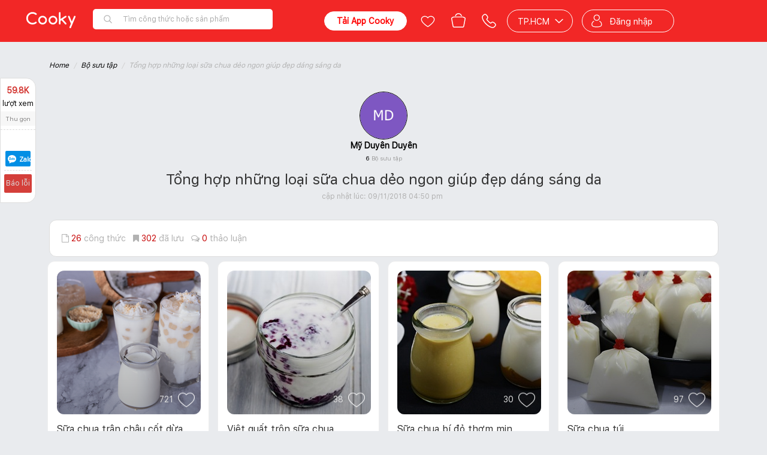

--- FILE ---
content_type: text/html; charset=utf-8
request_url: https://www.cooky.vn/bo-suu-tap/tong-hop-nhung-loai-sua-chua-deo-ngon-giup-dep-dang-sang-da-286385
body_size: 186678
content:
<!DOCTYPE html>
<html lang="vi" prefix="og: http://ogp.me/ns# fb: http://ogp.me/ns/fb# ">
<head>
    <meta charset="utf-8" />

    <meta name="viewport" content="width=device-width, initial-scale=1.0" />

    <title>Bộ sưu tập cách làm, nấu Tổng hợp những loại sữa chua dẻo ngon giúp đẹp dáng sáng da đơn giản tại nhà của Mỹ Duyên Duyên | Cooky.vn </title>

    
    <link rel="icon" href="/Content/img/favicon-96x96.png" />
    <link rel="apple-touch-icon" href="/Content/img/favicon-96x96.png" />
    <link rel="apple-touch-icon-precomposed" href="/Content/img/favicon-96x96.png" />
    <link rel="android-touch-icon" href="/Content/img/favicon-96x96.png" />
    <link rel="manifest" href="/manifest.json">

    
    


    <meta http-equiv="Content-type" content="text/html;charset=UTF-8" />
    <meta name="description" content="BST Tổng hợp những loại sữa chua dẻo ngon giúp đẹp dáng sáng da - Bộ sưu tập 286385 - Bộ sưu tập cách làm, nấu món ăn đơn giản tại nhà của  Mỹ Duyên Duyên" />
    <meta name="keywords" content="Tổng hợp những loại sữa chua dẻo ngon giúp đẹp dáng sáng da" />
    <meta property="og:title" content="Tổng hợp những loại sữa chua dẻo ngon giúp đẹp dáng sáng da" />
<meta property="og:image" content="https://media.cooky.vn/collections/g29/286385/s600/cooky-collection-cover-c286385.jpg" />
<meta property="og:image:alt" content="Tổng hợp những loại sữa chua dẻo ngon giúp đẹp dáng sáng da" />
<meta property="og:description" content="BST Tổng hợp những loại sữa chua dẻo ngon giúp đẹp dáng sáng da - Bộ sưu tập 286385 - Bộ sưu tập cách làm, nấu món ăn đơn giản tại nhà của  Mỹ Duyên Duyên" />
<meta property="og:type" content="cookyvn:collection" />
<meta property="og:url" content="http://www.cooky.vn:811/bo-suu-tap/tong-hop-nhung-loai-sua-chua-deo-ngon-giup-dep-dang-sang-da-286385" />
<meta property="og:site_name" content="Cooky.vn" />
<meta property="fb:app_id" content="279628188873202" />
<meta property="fb:pages" content="750031145059046" />
<meta property="article:author" content="https://www.facebook.com/cooky.vn" />
<link rel="canonical" href="https://www.cooky.vn/bo-suu-tap/tong-hop-nhung-loai-sua-chua-deo-ngon-giup-dep-dang-sang-da-286385" />

<link rel="alternate" media="only screen and (max-width: 640px)" href="https://m.cooky.vn/bo-suu-tap/tong-hop-nhung-loai-sua-chua-deo-ngon-giup-dep-dang-sang-da-286385" />



    <link rel="stylesheet" type="text/css" href="/dist/css/framework.min.css" />
    <link rel="stylesheet" type="text/css" href="/dist/css/core.min.css" />
    <link rel="stylesheet" type="text/css" href="/dist/css/cooky.min.css" />
    <link rel="stylesheet" type="text/css" href="/dist/css/shared.min.css" />
    
    <link href="/dist/css/shared.market.min.css" rel="stylesheet" />
    <link href="/dist/css/embed_old_layout.min.css" rel="stylesheet" />

    
    
    <link href="/bundles/collection.css?v=aqX09tu3NbpthVpXQ-DhzcCgYmfysGcK5AhjDDHw4ws1" rel="stylesheet"/>



    <link rel="stylesheet" type="text/css" href="/dist/css/mobile.min.css" />

    

    <script type="text/javascript" src="/Scripts/resources/resources.js"></script>
    <script type="text/javascript">
        var mediaurl = 'https://media.cooky.vn/';
        var languageId = 1;
        var apiHostUrl = "https://marketapi.cooky.vn";
        var locationApiUrl = "https://location-api.cooky.vn";
        var authApiUrl = "https://auth-api.cooky.vn";
        var appApiUrl = "https://app-api.cooky.vn";
        var RequestSignatureKey = "3e64c288c293c3b27c3cc3ae75c3b8c2b24619c3ab68001bc295c2b2c3b0c2a4";
    </script>

    <script>
        dataLayer = [];

        var map;
        var service;

        function initMap() {
            var temp = new google.maps.LatLng(10.7628362, 106.6764114);

            map = new google.maps.Map(
                document.getElementById('map'), { center: temp, zoom: 15 });
        }
    </script>

    <!-- Google Tag Manager -->
    <script>
        (function (w, d, s, l, i) {
            w[l] = w[l] || [];
            w[l].push({
                'gtm.start': new Date().getTime(),
                event: 'gtm.js'
            });
            var f = d.getElementsByTagName(s)[0];
            var j = d.createElement(s);
            var dl = l != 'dataLayer' ? '&l=' + l : '';
            j.async = true;
            j.src = 'https://www.googletagmanager.com/gtm.js?id=' + i + dl;
            f.parentNode.insertBefore(j, f);
        })(window, document, 'script', 'dataLayer', 'GTM-NF9KS7H');
    </script>
    <!-- End Google Tag Manager -->
    
</head>
<body>
    <!-- Google Tag Manager (noscript) -->
    <noscript>
        <iframe src="https://www.googletagmanager.com/ns.html?id=GTM-NF9KS7H"
                height="0" width="0" style="display:none;visibility:hidden"></iframe>
    </noscript>
    <!-- End Google Tag Manager (noscript) -->

    <script src="/bundles/core.js?v=DCLLpfFJqkv_7mT1kmGKGTcdLnviye6Q0pR58VqdRxQ1"></script>

    <script src="https://cdnjs.cloudflare.com/ajax/libs/crypto-js/3.1.9-1/crypto-js.js"></script>
    <script type="text/javascript" src="/dist/scripts/polyfill.js"></script>
    <script type="text/javascript" src="/dist/scripts/framework.min.js"></script>
    <script type="text/javascript" src="/dist/scripts/cooky.min.js"></script>
    <script type="text/javascript" src="/dist/scripts/shared.min.js"></script>
    <script src="/dist/scripts/helper.min.js"></script>
    

    <div class="top-leaderboard">



    </div>
    <div id="navigation-bar"></div>
    <div id="side-nav"></div>
    <div id="body" class="page-container hidden">
        <div class="page-wrapper">
            


<style type="text/css">
    .header-shortcut-menu {
        position: absolute;
        top: 30px;
        left: 0;
        display: none;
        flex-direction: row;
        justify-content: flex-start;
        align-items: flex-start;
        background-color: #fff;
        border-radius: 6px;
        border-top-left-radius: 0;
        box-shadow: 0 .5rem 1rem rgba(0,0,0,.15) !important;
        list-style: none;
        margin: 0;
        overflow: hidden;
        padding: 0;
        z-index: 2051;
    }

        .header-shortcut-menu:hover + .menu-recipe-link,
        .header-shortcut-menu:focus + .menu-recipe-link {
            background-color: #c70808;
            border-radius: 4px;
            border-bottom-left-radius: 0;
            color: #fff;
        }

        .header-shortcut-menu .col {
            display: inline-block;
            border-right: 1px solid #eee;
            min-width: 140px;
            padding: 4px 0 8px;
            width: 100%;
        }

            .header-shortcut-menu .col ul {
                display: block;
                font-size: 0;
                list-style: none;
                margin: 0;
                padding: 0;
                width: 100%;
            }

            .header-shortcut-menu .col li {
                display: block;
                font-size: 0;
                margin: 0;
                padding: 0;
                width: 100%;
            }

            .header-shortcut-menu .col a,
            .header-shortcut-menu .col .col-header {
                display: block;
                line-height: 28px;
                padding: 0 20px !important;
                text-decoration: none;
                white-space: nowrap;
                width: 100%;
            }

            .header-shortcut-menu .col a {
                background-color: white !important;
                color: #333 !important;
                font-size: 12px;
                font-weight: 300;
            }

                .header-shortcut-menu .col a:hover,
                .header-shortcut-menu .col a:focus {
                    background-color: transparent !important;
                    color: #d43f3a !important;
                    cursor: pointer;
                    text-decoration: none;
                }

            .header-shortcut-menu .col .col-header {
                color: #000;
                font-size: 13px;
                font-weight: 600;
            }

                .header-shortcut-menu .col .col-header:hover,
                .header-shortcut-menu .col .col-header:focus {
                    cursor: default;
                }

    .menu-recipe:hover > .header-shortcut-menu {
        display: flex !important;
    }

    .menu-recipe:hover > .menu-recipe-link {
        border-bottom-left-radius: 0 !important;
    }
</style>

<header class="clearfix header-cont newyear">
    <div class="root-nav">
        <div class="container">
            
            <ul class="list-inline">
                <li class="active"><a href="/">Công thức nấu ăn</a></li>
                <li class=""><a href="/dia-diem"><span class="fa fa-map-marker"></span> Địa điểm</a></li>
                <li class=""><a href="/san-pham"><span class="fa fa-shopping-basket"></span> Sản phẩm</a></li>
            </ul>
        </div>
    </div>
    <div class="navbar main-navbar clr-navbar">
        <div class="container">
            <div class="navbar-header">
                <button type="button" class="navbar-toggle collapsed" data-toggle="collapse" data-target="#bs-main-navbar-collapse-1">
                    <span class="sr-only">Toggle navigation</span>
                    <span class="icon-bar"></span>
                    <span class="icon-bar"></span>
                    <span class="icon-bar"></span>
                </button>
            </div>
            <div class="collapse navbar-collapse" id="bs-main-navbar-collapse-1" style="position: relative;">
                <ul class="nav navbar-nav">
                    <li class="menu-recipe ">
                        <ul class="header-shortcut-menu">
                            <li class="col">
                                <ul>
                                    <li class="col-header">Thực đơn</li>
                                    <li>
                                        <a target="_self" href="/cach-lam/mon-an-giam-can-p5?st=2&itm_source=seo_recipe_menu&itm_medium=desktop&itm_content=purpose&itm_campaign=GiamCan">Giảm cân</a>
                                    </li>
                                    <li>
                                        <a target="_self" href="/cach-lam/mon-chay-c3?st=2&itm_source=seo_recipe_menu&itm_medium=desktop&itm_content=course&itm_campaign=MonChay">Món chay</a>
                                    </li>
                                    <li>
                                        <a target="_self" href="/cach-lam/mon-an-an-vat-p7?st=2&itm_source=seo_recipe_menu&itm_medium=desktop&itm_content=purpose&itm_campaign=AnVat">Ăn vặt</a>
                                    </li>
                                    <li>
                                        <a target="_self" href="/cach-lam/banh-banh-ngot-c8?st=2&itm_source=seo_recipe_menu&itm_medium=desktop&itm_content=course&itm_campaign=BanhNgot">Bánh - bánh ngọt</a>
                                    </li>
                                    <li>
                                        <a target="_self" href="/cach-lam/mon-loai-banh-ngot-ngon-d114?st=2&itm_source=seo_recipe_menu&itm_medium=mobile&itm_content=dishtype&itm_campaign=BanhNgot">Bánh ngọt</a>
                                    </li>
                                    <li>
                                        <a target="_self" href="/cach-lam/mon-nhau-c10?st=2&itm_source=seo_recipe_menu&itm_medium=desktop&itm_content=course&itm_campaign=MonNhau">Món nhậu</a>
                                    </li>
                                    <li>
                                        <a target="_self" href="/cach-lam/mon-an-chua-benh-p10?st=2&itm_source=seo_recipe_menu&itm_medium=desktop&itm_content=purpose&itm_campaign=ChuaBenh">Chữa bệnh</a>
                                    </li>
                                    <li>
                                        <a target="_self" href="/cach-lam/mon-an-an-kieng-p4?st=2&itm_source=seo_recipe_menu&itm_medium=desktop&itm_content=purpose&itm_campaign=AnKieng">Ăn kiêng</a>
                                    </li>
                                    <li>
                                        <a target="_self" href="/cach-lam/mon-an-sang-c5?st=2&itm_source=seo_recipe_menu&itm_medium=desktop&itm_content=course&itm_campaign=MonAnSang">Món ăn sáng</a>
                                    </li>
                                    <li>
                                        <a target="_self" href="/cach-lam/mon-khai-vi-c1?st=2&itm_source=seo_recipe_menu&itm_medium=desktop&itm_content=course&itm_campaign=MonKhaiVi">Món khai vị</a>
                                    </li>
                                </ul>
                            </li>
                            <li class="col">
                                <ul>
                                    <li class="col-header">Nguyên liệu</li>
                                    <li>
                                        <a target="_self" href="/cach-lam/mon-an-tu-ga-ngon-i5?st=2&itm_source=seo_recipe_menu&itm_medium=desktop&itm_content=ingredienttype&itm_campaign=Ga">Gà</a>
                                    </li>
                                    <li>
                                        <a target="_self" href="/cach-lam/mon-an-tu-ca-ngon-i3?st=2&itm_source=seo_recipe_menu&itm_medium=desktop&itm_content=ingredienttype&itm_campaign=Ca">Cá</a>
                                    </li>
                                    <li>
                                        <a target="_self" href="/cach-lam/mon-an-tu-heo-ngon-i2?st=2&itm_source=seo_recipe_menu&itm_medium=desktop&itm_content=ingredienttype&itm_campaign=Heo">Heo</a>
                                    </li>
                                    <li>
                                        <a target="_self" href="/cach-lam/mon-an-tu-cua-ngon-i58?st=2&itm_source=seo_recipe_menu&itm_medium=desktop&itm_content=ingredienttype&itm_campaign=Cua">Cua</a>
                                    </li>
                                    <li>
                                        <a target="_self" href="/cach-lam/mon-an-tu-bo-ngon-i18?st=2&itm_source=seo_recipe_menu&itm_medium=desktop&itm_content=ingredienttype&itm_campaign=Bo">Bò</a>
                                    </li>
                                    <li>
                                        <a target="_self" href="/cach-lam/mon-an-tu-tom-ngon-i57?st=2&itm_source=seo_recipe_menu&itm_medium=desktop&itm_content=ingredienttype&itm_campaign=Tom">Tôm</a>
                                    </li>
                                </ul>
                            </li>
                            <li class="col">
                                <ul>
                                    <li class="col-header">Ẩm thực</li>
                                    <li>
                                        <a target="_self" href="/cach-lam/mon-an-viet-nam-cs1?st=2&itm_source=seo_recipe_menu&itm_medium=desktop&itm_content=cuisine&itm_campaign=VietNam">Việt Nam</a>
                                    </li>
                                    <li>
                                        <a target="_self" href="/cach-lam/mon-an-nga-cs18?st=2&itm_source=seo_recipe_menu&itm_medium=desktop&itm_content=cuisine&itm_campaign=Nga">Nga</a>
                                    </li>
                                    <li>
                                        <a target="_self" href="/cach-lam/mon-an-brazil-cs11?st=2&itm_source=seo_recipe_menu&itm_medium=desktop&itm_content=cuisine&itm_campaign=Brazil">Brazil</a>
                                    </li>
                                    <li>
                                        <a target="_self" href="/cach-lam/mon-an-trung-quoc-cs7?st=2&itm_source=seo_recipe_menu&itm_medium=desktop&itm_content=cuisine&itm_campaign=TrungQuoc">Trung Quốc</a>
                                    </li>
                                    <li>
                                        <a target="_self" href="/cach-lam/mon-an-singapore-cs9?st=2&itm_source=seo_recipe_menu&itm_medium=desktop&itm_content=cuisine&itm_campaign=Singapore">Singapore</a>
                                    </li>
                                    <li>
                                        <a target="_self" href="/cach-lam/mon-an-han-quoc-cs4?st=2&itm_source=seo_recipe_menu&itm_medium=desktop&itm_content=cuisine&itm_campaign=HanQuoc">Hàn Quốc</a>
                                    </li>
                                    <li>
                                        <a target="_self" href="/cach-lam/mon-an-thai-lan-cs2?st=2&itm_source=seo_recipe_menu&itm_medium=desktop&itm_content=cuisine&itm_campaign=ThaiLan">Thái Lan</a>
                                    </li>
                                    <li>
                                        <a target="_self" href="/cach-lam/mon-an-malaysia-cs19?st=2&itm_source=seo_recipe_menu&itm_medium=desktop&itm_content=cuisine&itm_campaign=Malaysia">Malaysia</a>
                                    </li>
                                    <li>
                                        <a target="_self" href="/cach-lam/mon-an-phap-cs10?st=2&itm_source=seo_recipe_menu&itm_medium=desktop&itm_content=cuisine&itm_campaign=Phap">Pháp</a>
                                    </li>
                                    <li>
                                        <a target="_self" href="/cach-lam/mon-an-an-do-cs8?st=2&itm_source=seo_recipe_menu&itm_medium=desktop&itm_content=cuisine&itm_campaign=AnDo">Ấn độ</a>
                                    </li>
                                    <li>
                                        <a target="_self" href="/cach-lam/mon-an-mexico-cs14?st=2&itm_source=seo_recipe_menu&itm_medium=desktop&itm_content=cuisine&itm_campaign=Mexico">Mexico</a>
                                    </li>
                                    <li>
                                        <a target="_self" href="/cach-lam/mon-an-indonesia-cs17?st=2&itm_source=seo_recipe_menu&itm_medium=desktop&itm_content=cuisine&itm_campaign=Indonesia">Indonesia</a>
                                    </li>
                                </ul>
                            </li>
                            <li class="col" style="border-right: none;">
                                <ul>
                                    <li class="col-header">Mùa dịp lễ</li>
                                    <li>
                                        <a target="_self" href="/cach-lam/mon-an-ngay-tet-trung-thu-o11?st=2&itm_source=seo_recipe_menu&itm_medium=desktop&itm_content=occasion&itm_campaign=TrungThu">Trung thu</a>
                                    </li>
                                    <li>
                                        <a target="_self" href="/cach-lam/mon-an-ngay-halloween-o12?st=2&itm_source=seo_recipe_menu&itm_medium=desktop&itm_content=occasion&itm_campaign=Halloween">Halloween</a>
                                    </li>
                                    <li>
                                        <a target="_self" href="/cach-lam/mon-an-ngay-le-tinh-nhan-o4?st=2&itm_source=seo_recipe_menu&itm_medium=desktop&itm_content=occasion&itm_campaign=LeTinhNhan">Lễ tình nhân</a>
                                    </li>
                                    <li>
                                        <a target="_self" href="/cach-lam/mon-an-ngay-sinh-nhat-o3?st=2&itm_source=seo_recipe_menu&itm_medium=desktop&itm_content=occasion&itm_campaign=SinhNhat">Sinh nhật</a>
                                    </li>
                                    <li>
                                        <a target="_self" href="/cach-lam/mon-an-ngay-giang-sinh-o1?st=2&itm_source=seo_recipe_menu&itm_medium=desktop&itm_content=occasion&itm_campaign=GiangSinh">Giáng sinh</a>
                                    </li>
                                    <li>
                                        <a target="_self" href="/cach-lam/mon-an-ngay-tet-o2?st=2&itm_source=seo_recipe_menu&itm_medium=desktop&itm_content=occasion&itm_campaign=Tet">Tết</a>
                                    </li>
                                    <li>
                                        <a target="_self" href="/cach-lam/mon-an-ngay-ngay-cua-me-o5?st=2&itm_source=seo_recipe_menu&itm_medium=desktop&itm_content=occasion&itm_campaign=NgayCuaMe">Ngày của mẹ</a>
                                    </li>
                                    <li>
                                        <a target="_self" href="/cach-lam/mon-an-ngay-com-gia-dinh-o7?st=2&itm_source=seo_recipe_menu&itm_medium=desktop&itm_content=occasion&itm_campaign=ComGiaDinh">Cơm gia đình</a>
                                    </li>
                                    <li>
                                        <a target="_self" href="/cach-lam/mon-an-ngay-le-hoi-le-cuoi-o8?st=2&itm_source=seo_recipe_menu&itm_medium=desktop&itm_content=occasion&itm_campaign=LeCuoiHoi">Lễ cưới hỏi</a>
                                    </li>
                                    <li>
                                        <a target="_self" href="/cach-lam/mon-an-ngay-ngay-an-chay-o9?st=2&itm_source=seo_recipe_menu&itm_medium=desktop&itm_content=occasion&itm_campaign=NgayAnChay">Ngày ăn chay</a>
                                    </li>
                                    <li>
                                        <a target="_self" href="/cach-lam/mon-an-ngay-ngay-thuong-o10?st=2&itm_source=seo_recipe_menu&itm_medium=desktop&itm_content=occasion&itm_campaign=NgayThuong">Ngày thường</a>
                                    </li>
                                </ul>
                            </li>
                        </ul>

                        <a target="_self" class="menu-recipe-link" href="/cach-lam">Công thức</a>
                    </li>
                    
                    <li class="">
                        <a href="/blog">Blog</a>
                    </li>
                    
                    <li class="">
                        <a href="/video">Videos</a>
                    </li>
                    
                    
                    
                </ul>
                <div class="right-banner-desktop" style="float:right;height: 32px;">

                </div>
            </div>
        </div>
    </div>
</header>
            
            

            




<style>
    .core-collection-tag {
        padding-top: 10px;
    }

        .core-collection-tag a {
            background: #fff;
            padding: 5px 10px;
            color: #7cb342;
            border-radius: 4px;
        }
</style>

<div ng-app="collection" ng-controller="DetailController as detailCtrl">
    <div class="breadcrumb-container">
        <div class="">
            <ul class="breadcrumb">
                <li><a href="/">Home</a></li>
                <li><a href="/bo-suu-tap">Bộ sưu tập</a></li>
                <li class="active">Tổng hợp những loại sữa chua dẻo ngon gi&#250;p đẹp d&#225;ng s&#225;ng da</li>
            </ul>
        </div>
    </div>
    <div class="collection-cover">
        <div class="collection-cover-bg">
            <div class="collection-info">
                <div class="collection-owner profile">
                    <div class="avt">
                        <a href="/thanh-vien/duyenk17pr" rel="nofollow"><img class="img-circle" style="max-width:80px;" src="https://media.cooky.vn/usr/g16/158289/avt/s100/user-default.png"></a>
                    </div>
                    <a href="/thanh-vien/duyenk17pr" style="display: block; font-weight: bold;">Mỹ Duy&#234;n Duy&#234;n</a>
                    <a href="/bo-suu-tap/duyenk17pr" title="Xem tất cả" class="text-small">6 <span class="text-gray">Bộ sưu tập</span></a>
                </div>

                <h1 class="nomargin">
                    Tổng hợp những loại sữa chua dẻo ngon gi&#250;p đẹp d&#225;ng s&#225;ng da

                </h1>
                <span class="stats-item">
                    <span class="stats-text">Cập nhật lúc: </span> 09/11/2018 04:50 PM
                </span>
                
                <div class="member-collection-desc">
                    <h3 style="font-size:14px;line-height:20px;"></h3>
                </div>

            </div>
        </div>
    </div>
    <div class="">
        <div class="collection-top-bar">
            <div class="collection-info-stats">
                <ul class="list-inline nomargin">
                    <li>
                        <span class="stats-item">
                            <span class="fa fa-file-o"></span>
                            <span class="stat-count text-highlight">26</span>
                            <span class="stat-text">Công thức</span>
                        </span>
                    </li>
                        <li>
                            <span class="stats-item">
                                <span class="fa fa-bookmark"></span>
                                <span class="stat-count text-highlight"> <span ng-bind="detailCtrl.model.TotalSubscribers"></span> </span>
                                <span class="stat-text"> Đã lưu</span>
                            </span>
                        </li>
                    <li>
                        <span class="stats-item">
                            <span class="fa fa-comments-o"></span>
                            <span class="stat-count text-highlight"> 0 </span>
                            <span class="stat-text"> thảo luận</span>
                        </span>
                    </li>
                </ul>
                <span class="text-highlight"> </span>
            </div>
            <div class="collection-info-actions">
                <ul class="list-inline nomargin">
                                    </ul>

            </div>
        </div>
    </div>
    <div class="wide-box" style="padding-top:15px;">
        <div class="">
                    <div class="crlist row10" ng-show="false">
                            <div class="crcontainer">
                                <div class="collection-recipe-item">
                                    <div class="collection-recipe-photo">
                                        <a href="/cong-thuc/sua-chua-tran-chau-cot-dua-41234">
                                            <div class="collection-overlay-box"></div>
                                            <img data-src='https://media.cooky.vn/recipe/g5/41234/s240x240/cooky-recipe-cover-r41234.gif' data-original='https://media.cooky.vn/recipe/g5/41234/s240x240/cooky-recipe-cover-r41234.gif' data-lazy='https://media.cooky.vn/recipe/g5/41234/s240x240/cooky-recipe-cover-r41234.gif' alt='Sữa chua trân châu cốt dừa' class='lazy img-responsive' src='https://media.cooky.vn/imgs/blank-img/270x270.jpg' style='width: 100%;' />
                                        </a>
                                    </div>
                                    <div class="collection-recipe-header-box">
                                        <h3 class="title"><a href="/cong-thuc/sua-chua-tran-chau-cot-dua-41234">Sữa chua tr&#226;n ch&#226;u cốt dừa</a></h3>
                                        <div class="recipe-stats">
                                            <ul class="list-inline nomargin">
                                                <li><span class="fa fa-clock-o stats-ico"></span><span class="stats-count"> 60</span> phút</li>
                                                <li><span class="fa fa-bolt stats-ico"></span> <span class="stats-text stats-count"> Dễ</span></li>
                                                <li><span class="fa fa-bar-chart stats-ico"></span><span class="stats-count"> 512489</span> xem</li>
                                            </ul>
                                        </div>
                                        
                                    </div>
                                    <div class="recipe-acts pull-left" style="width:100%">
                                            <a href="/thanh-vien/duyenk17pr" target="_self" title="Trang cá nhân" style="float: left;color: #777;font-size: 13px;text-align: left;width: 120px;" class="cooky-user-link">
                                                <img src="https://media.cooky.vn/usr/g16/158289/avt/s70/user-default.png" style="width: 30px;float: left;border-radius: 50%;margin-right: 5px;" />
                                                <div style="font-size:10px">thêm bởi</div>
                                                <div class="text-ellipsis">Mỹ Duy&#234;n Duy&#234;n</div>
                                            </a>
                                        <div class="pull-right">
                                            <a href="javascript:void(0)" recipe-add-collection-item-popup-full options="item" class="btn btn-save">
                                                <i class="ico ico-24 ico-block ico-save"></i>
                                            </a>
                                        </div>
                                        
                                    </div>
                                </div>
                            </div>
                            <div class="crcontainer">
                                <div class="collection-recipe-item">
                                    <div class="collection-recipe-photo">
                                        <a href="/cong-thuc/viet-quat-tron-sua-chua-15564">
                                            <div class="collection-overlay-box"></div>
                                            <img data-src='https://media.cooky.vn/recipe/g2/15564/s240x240/recipe15564-635760932466694706.jpg' data-original='https://media.cooky.vn/recipe/g2/15564/s240x240/recipe15564-635760932466694706.jpg' data-lazy='https://media.cooky.vn/recipe/g2/15564/s240x240/recipe15564-635760932466694706.jpg' alt='Việt quất trộn sữa chua' class='lazy img-responsive' src='https://media.cooky.vn/imgs/blank-img/270x270.jpg' style='width: 100%;' />
                                        </a>
                                    </div>
                                    <div class="collection-recipe-header-box">
                                        <h3 class="title"><a href="/cong-thuc/viet-quat-tron-sua-chua-15564">Việt quất trộn sữa chua</a></h3>
                                        <div class="recipe-stats">
                                            <ul class="list-inline nomargin">
                                                <li><span class="fa fa-clock-o stats-ico"></span><span class="stats-count"> 25</span> phút</li>
                                                <li><span class="fa fa-bolt stats-ico"></span> <span class="stats-text stats-count"> Dễ</span></li>
                                                <li><span class="fa fa-bar-chart stats-ico"></span><span class="stats-count"> 12190</span> xem</li>
                                            </ul>
                                        </div>
                                        
                                    </div>
                                    <div class="recipe-acts pull-left" style="width:100%">
                                            <a href="/thanh-vien/duyenk17pr" target="_self" title="Trang cá nhân" style="float: left;color: #777;font-size: 13px;text-align: left;width: 120px;" class="cooky-user-link">
                                                <img src="https://media.cooky.vn/usr/g16/158289/avt/s70/user-default.png" style="width: 30px;float: left;border-radius: 50%;margin-right: 5px;" />
                                                <div style="font-size:10px">thêm bởi</div>
                                                <div class="text-ellipsis">Mỹ Duy&#234;n Duy&#234;n</div>
                                            </a>
                                        <div class="pull-right">
                                            <a href="javascript:void(0)" recipe-add-collection-item-popup-full options="item" class="btn btn-save">
                                                <i class="ico ico-24 ico-block ico-save"></i>
                                            </a>
                                        </div>
                                        
                                    </div>
                                </div>
                            </div>
                            <div class="crcontainer">
                                <div class="collection-recipe-item">
                                    <div class="collection-recipe-photo">
                                        <a href="/cong-thuc/sua-chua-bi-do-thom-min-33176">
                                            <div class="collection-overlay-box"></div>
                                            <img data-src='https://media.cooky.vn/recipe/g4/33176/s240x240/cooky-recipe-cover-r33176.jpg' data-original='https://media.cooky.vn/recipe/g4/33176/s240x240/cooky-recipe-cover-r33176.jpg' data-lazy='https://media.cooky.vn/recipe/g4/33176/s240x240/cooky-recipe-cover-r33176.jpg' alt='Sữa chua bí đỏ thơm mịn' class='lazy img-responsive' src='https://media.cooky.vn/imgs/blank-img/270x270.jpg' style='width: 100%;' />
                                        </a>
                                    </div>
                                    <div class="collection-recipe-header-box">
                                        <h3 class="title"><a href="/cong-thuc/sua-chua-bi-do-thom-min-33176">Sữa chua b&#237; đỏ thơm mịn</a></h3>
                                        <div class="recipe-stats">
                                            <ul class="list-inline nomargin">
                                                <li><span class="fa fa-clock-o stats-ico"></span><span class="stats-count"> 55</span> phút</li>
                                                <li><span class="fa fa-bolt stats-ico"></span> <span class="stats-text stats-count"> Dễ</span></li>
                                                <li><span class="fa fa-bar-chart stats-ico"></span><span class="stats-count"> 3296</span> xem</li>
                                            </ul>
                                        </div>
                                        
                                    </div>
                                    <div class="recipe-acts pull-left" style="width:100%">
                                            <a href="/thanh-vien/duyenk17pr" target="_self" title="Trang cá nhân" style="float: left;color: #777;font-size: 13px;text-align: left;width: 120px;" class="cooky-user-link">
                                                <img src="https://media.cooky.vn/usr/g16/158289/avt/s70/user-default.png" style="width: 30px;float: left;border-radius: 50%;margin-right: 5px;" />
                                                <div style="font-size:10px">thêm bởi</div>
                                                <div class="text-ellipsis">Mỹ Duy&#234;n Duy&#234;n</div>
                                            </a>
                                        <div class="pull-right">
                                            <a href="javascript:void(0)" recipe-add-collection-item-popup-full options="item" class="btn btn-save">
                                                <i class="ico ico-24 ico-block ico-save"></i>
                                            </a>
                                        </div>
                                        
                                    </div>
                                </div>
                            </div>
                            <div class="crcontainer">
                                <div class="collection-recipe-item">
                                    <div class="collection-recipe-photo">
                                        <a href="/cong-thuc/sua-chua-tui-30424">
                                            <div class="collection-overlay-box"></div>
                                            <img data-src='https://media.cooky.vn/recipe/g4/30424/s240x240/cooky-recipe-cover-r30424.jpg' data-original='https://media.cooky.vn/recipe/g4/30424/s240x240/cooky-recipe-cover-r30424.jpg' data-lazy='https://media.cooky.vn/recipe/g4/30424/s240x240/cooky-recipe-cover-r30424.jpg' alt='Sữa chua túi' class='lazy img-responsive' src='https://media.cooky.vn/imgs/blank-img/270x270.jpg' style='width: 100%;' />
                                        </a>
                                    </div>
                                    <div class="collection-recipe-header-box">
                                        <h3 class="title"><a href="/cong-thuc/sua-chua-tui-30424">Sữa chua t&#250;i</a></h3>
                                        <div class="recipe-stats">
                                            <ul class="list-inline nomargin">
                                                <li><span class="fa fa-clock-o stats-ico"></span><span class="stats-count"> 20</span> phút</li>
                                                <li><span class="fa fa-bolt stats-ico"></span> <span class="stats-text stats-count"> Dễ</span></li>
                                                <li><span class="fa fa-bar-chart stats-ico"></span><span class="stats-count"> 11113</span> xem</li>
                                            </ul>
                                        </div>
                                        
                                    </div>
                                    <div class="recipe-acts pull-left" style="width:100%">
                                            <a href="/thanh-vien/duyenk17pr" target="_self" title="Trang cá nhân" style="float: left;color: #777;font-size: 13px;text-align: left;width: 120px;" class="cooky-user-link">
                                                <img src="https://media.cooky.vn/usr/g16/158289/avt/s70/user-default.png" style="width: 30px;float: left;border-radius: 50%;margin-right: 5px;" />
                                                <div style="font-size:10px">thêm bởi</div>
                                                <div class="text-ellipsis">Mỹ Duy&#234;n Duy&#234;n</div>
                                            </a>
                                        <div class="pull-right">
                                            <a href="javascript:void(0)" recipe-add-collection-item-popup-full options="item" class="btn btn-save">
                                                <i class="ico ico-24 ico-block ico-save"></i>
                                            </a>
                                        </div>
                                        
                                    </div>
                                </div>
                            </div>
                            <div class="crcontainer">
                                <div class="collection-recipe-item">
                                    <div class="collection-recipe-photo">
                                        <a href="/cong-thuc/sua-chua-deo-vi-luu-14534">
                                            <div class="collection-overlay-box"></div>
                                            <img data-src='https://media.cooky.vn/recipe/g2/14534/s240x240/recipe14534-635707365624057542.jpg' data-original='https://media.cooky.vn/recipe/g2/14534/s240x240/recipe14534-635707365624057542.jpg' data-lazy='https://media.cooky.vn/recipe/g2/14534/s240x240/recipe14534-635707365624057542.jpg' alt='Sữa chua dẻo vị lựu' class='lazy img-responsive' src='https://media.cooky.vn/imgs/blank-img/270x270.jpg' style='width: 100%;' />
                                        </a>
                                    </div>
                                    <div class="collection-recipe-header-box">
                                        <h3 class="title"><a href="/cong-thuc/sua-chua-deo-vi-luu-14534">Sữa chua dẻo vị lựu</a></h3>
                                        <div class="recipe-stats">
                                            <ul class="list-inline nomargin">
                                                <li><span class="fa fa-clock-o stats-ico"></span><span class="stats-count"> 35</span> phút</li>
                                                <li><span class="fa fa-bolt stats-ico"></span> <span class="stats-text stats-count"> Trung b&#236;nh</span></li>
                                                <li><span class="fa fa-bar-chart stats-ico"></span><span class="stats-count"> 4515</span> xem</li>
                                            </ul>
                                        </div>
                                        
                                    </div>
                                    <div class="recipe-acts pull-left" style="width:100%">
                                            <a href="/thanh-vien/duyenk17pr" target="_self" title="Trang cá nhân" style="float: left;color: #777;font-size: 13px;text-align: left;width: 120px;" class="cooky-user-link">
                                                <img src="https://media.cooky.vn/usr/g16/158289/avt/s70/user-default.png" style="width: 30px;float: left;border-radius: 50%;margin-right: 5px;" />
                                                <div style="font-size:10px">thêm bởi</div>
                                                <div class="text-ellipsis">Mỹ Duy&#234;n Duy&#234;n</div>
                                            </a>
                                        <div class="pull-right">
                                            <a href="javascript:void(0)" recipe-add-collection-item-popup-full options="item" class="btn btn-save">
                                                <i class="ico ico-24 ico-block ico-save"></i>
                                            </a>
                                        </div>
                                        
                                    </div>
                                </div>
                            </div>
                            <div class="crcontainer">
                                <div class="collection-recipe-item">
                                    <div class="collection-recipe-photo">
                                        <a href="/cong-thuc/sua-chua-matcha-29466">
                                            <div class="collection-overlay-box"></div>
                                            <img data-src='https://media.cooky.vn/recipe/g3/29466/s240x240/recipe-cover-r29466.jpg' data-original='https://media.cooky.vn/recipe/g3/29466/s240x240/recipe-cover-r29466.jpg' data-lazy='https://media.cooky.vn/recipe/g3/29466/s240x240/recipe-cover-r29466.jpg' alt='Sữa chua matcha' class='lazy img-responsive' src='https://media.cooky.vn/imgs/blank-img/270x270.jpg' style='width: 100%;' />
                                        </a>
                                    </div>
                                    <div class="collection-recipe-header-box">
                                        <h3 class="title"><a href="/cong-thuc/sua-chua-matcha-29466">Sữa chua matcha</a></h3>
                                        <div class="recipe-stats">
                                            <ul class="list-inline nomargin">
                                                <li><span class="fa fa-clock-o stats-ico"></span><span class="stats-count"> 20</span> phút</li>
                                                <li><span class="fa fa-bolt stats-ico"></span> <span class="stats-text stats-count"> Dễ</span></li>
                                                <li><span class="fa fa-bar-chart stats-ico"></span><span class="stats-count"> 9516</span> xem</li>
                                            </ul>
                                        </div>
                                        
                                    </div>
                                    <div class="recipe-acts pull-left" style="width:100%">
                                            <a href="/thanh-vien/duyenk17pr" target="_self" title="Trang cá nhân" style="float: left;color: #777;font-size: 13px;text-align: left;width: 120px;" class="cooky-user-link">
                                                <img src="https://media.cooky.vn/usr/g16/158289/avt/s70/user-default.png" style="width: 30px;float: left;border-radius: 50%;margin-right: 5px;" />
                                                <div style="font-size:10px">thêm bởi</div>
                                                <div class="text-ellipsis">Mỹ Duy&#234;n Duy&#234;n</div>
                                            </a>
                                        <div class="pull-right">
                                            <a href="javascript:void(0)" recipe-add-collection-item-popup-full options="item" class="btn btn-save">
                                                <i class="ico ico-24 ico-block ico-save"></i>
                                            </a>
                                        </div>
                                        
                                    </div>
                                </div>
                            </div>
                            <div class="crcontainer">
                                <div class="collection-recipe-item">
                                    <div class="collection-recipe-photo">
                                        <a href="/cong-thuc/yogurt-dau-dam-739">
                                            <div class="collection-overlay-box"></div>
                                            <img data-src='https://media.cooky.vn/recipe/g1/739/s240x240/recipe739-635526098070615781.jpg' data-original='https://media.cooky.vn/recipe/g1/739/s240x240/recipe739-635526098070615781.jpg' data-lazy='https://media.cooky.vn/recipe/g1/739/s240x240/recipe739-635526098070615781.jpg' alt='Yogurt dâu dầm' class='lazy img-responsive' src='https://media.cooky.vn/imgs/blank-img/270x270.jpg' style='width: 100%;' />
                                        </a>
                                    </div>
                                    <div class="collection-recipe-header-box">
                                        <h3 class="title"><a href="/cong-thuc/yogurt-dau-dam-739">Yogurt d&#226;u dầm</a></h3>
                                        <div class="recipe-stats">
                                            <ul class="list-inline nomargin">
                                                <li><span class="fa fa-clock-o stats-ico"></span><span class="stats-count"> 10</span> phút</li>
                                                <li><span class="fa fa-bolt stats-ico"></span> <span class="stats-text stats-count"> Dễ</span></li>
                                                <li><span class="fa fa-bar-chart stats-ico"></span><span class="stats-count"> 23067</span> xem</li>
                                            </ul>
                                        </div>
                                        
                                    </div>
                                    <div class="recipe-acts pull-left" style="width:100%">
                                            <a href="/thanh-vien/duyenk17pr" target="_self" title="Trang cá nhân" style="float: left;color: #777;font-size: 13px;text-align: left;width: 120px;" class="cooky-user-link">
                                                <img src="https://media.cooky.vn/usr/g16/158289/avt/s70/user-default.png" style="width: 30px;float: left;border-radius: 50%;margin-right: 5px;" />
                                                <div style="font-size:10px">thêm bởi</div>
                                                <div class="text-ellipsis">Mỹ Duy&#234;n Duy&#234;n</div>
                                            </a>
                                        <div class="pull-right">
                                            <a href="javascript:void(0)" recipe-add-collection-item-popup-full options="item" class="btn btn-save">
                                                <i class="ico ico-24 ico-block ico-save"></i>
                                            </a>
                                        </div>
                                        
                                    </div>
                                </div>
                            </div>
                            <div class="crcontainer">
                                <div class="collection-recipe-item">
                                    <div class="collection-recipe-photo">
                                        <a href="/cong-thuc/sua-chua-uong-trai-cay-27989">
                                            <div class="collection-overlay-box"></div>
                                            <img data-src='https://media.cooky.vn/recipe/g3/27989/s240x240/recipe-cover-r27989.jpg' data-original='https://media.cooky.vn/recipe/g3/27989/s240x240/recipe-cover-r27989.jpg' data-lazy='https://media.cooky.vn/recipe/g3/27989/s240x240/recipe-cover-r27989.jpg' alt='Sữa chua uống trái cây' class='lazy img-responsive' src='https://media.cooky.vn/imgs/blank-img/270x270.jpg' style='width: 100%;' />
                                        </a>
                                    </div>
                                    <div class="collection-recipe-header-box">
                                        <h3 class="title"><a href="/cong-thuc/sua-chua-uong-trai-cay-27989">Sữa chua uống tr&#225;i c&#226;y</a></h3>
                                        <div class="recipe-stats">
                                            <ul class="list-inline nomargin">
                                                <li><span class="fa fa-clock-o stats-ico"></span><span class="stats-count"> 30</span> phút</li>
                                                <li><span class="fa fa-bolt stats-ico"></span> <span class="stats-text stats-count"> Dễ</span></li>
                                                <li><span class="fa fa-bar-chart stats-ico"></span><span class="stats-count"> 7943</span> xem</li>
                                            </ul>
                                        </div>
                                        
                                    </div>
                                    <div class="recipe-acts pull-left" style="width:100%">
                                            <a href="/thanh-vien/duyenk17pr" target="_self" title="Trang cá nhân" style="float: left;color: #777;font-size: 13px;text-align: left;width: 120px;" class="cooky-user-link">
                                                <img src="https://media.cooky.vn/usr/g16/158289/avt/s70/user-default.png" style="width: 30px;float: left;border-radius: 50%;margin-right: 5px;" />
                                                <div style="font-size:10px">thêm bởi</div>
                                                <div class="text-ellipsis">Mỹ Duy&#234;n Duy&#234;n</div>
                                            </a>
                                        <div class="pull-right">
                                            <a href="javascript:void(0)" recipe-add-collection-item-popup-full options="item" class="btn btn-save">
                                                <i class="ico ico-24 ico-block ico-save"></i>
                                            </a>
                                        </div>
                                        
                                    </div>
                                </div>
                            </div>
                    </div>
                    <div class="crlist row10" ng-show="true" ng-cloak>
                        <div class="crcontainer" ng-repeat="item in detailCtrl.recipeListModel.Items">
                            <div class="collection-recipe-item">
                                <div class="collection-recipe-photo">
                                    <a ng-href="{{item.Url}}">
                                        <div class="collection-overlay-box"></div>
                                        <img style="width: 100%;" ng-src="{{item.Img}}" class="img-responsive">
                                    </a>
                                    <recipe-like-item options="item"></recipe-like-item>
                                </div>
                                <div class="collection-recipe-header-box">
                                    <h3 class="title"><a ng-href="{{item.Url}}">{{item.Name}}</a></h3>
                                    
                                    
                                    <div class="recipe-stats">
                                        <ul class="list-inline nomargin">
                                            <li><span class="fa fa-clock-o stats-ico"></span><span class="stats-count"> {{item.CookTime}}</span> phút</li>
                                            <li><span class="fa fa-bolt stats-ico"></span> <span class="stats-text stats-count"> {{item.Level}}</span></li>
                                            <li><span class="glyphicon glyphicon-stats stats-ico"></span><span class="stats-count abbrnum"> {{item.TotalView}}</span> xem</li>
                                        </ul>
                                    </div>
                                    
                                </div>
                                <div class="recipe-acts pull-left" style="width:100%">
                                    <a href="#" ng-if="item.AddedUserInfo !== null && item.AddedUserInfo.Id > 0" target="_self" title="Trang cá nhân" ng-href="{{item.AddedUserInfo.ProfileUrl}}" style="float: left;color: #777;font-size: 13px;text-align: left;width: 120px;" class="cooky-user-link">
                                        <img ng-src="{{item.AddedUserInfo.AvatarUrl}}" style="width: 30px;float: left;border-radius: 50%;margin-right: 5px;" />
                                        <div style="font-size:10px">thêm bởi</div>
                                        <div class="text-ellipsis">{{item.AddedUserInfo.DisplayName}}</div>
                                    </a>
                                    
                                </div>
                            </div>
                        </div>
                    </div>
                    <div class="recipe-more" ng-show="detailCtrl.canPage()">
                        <div class="recipe-more-inner">
                            <a href="javascript:void(0)" ng-click="detailCtrl.loadRecipes()">
                                Xem thêm ...
                                (<span class="text-red">{{detailCtrl.recipeListModel.Items.length}}</span><span class="text-gray">/26</span>)
                            </a>
                            <div class="c-loader-pane"></div>
                        </div>
                    </div>
            
        </div>
    </div>
        <div class="wide-box wide-box-white">
            <div class="">
                <div class="home-top-box">
                    <div class="headline container" style="position:relative">
                        <h2>Bộ sưu tập kh&#225;c của Mỹ Duy&#234;n Duy&#234;n</h2>
                        <a class="text-highlight" style="position:absolute; right:0; top:15px;" href="/bo-suu-tap/duyenk17pr">Xem thêm &raquo;</a>
                    </div>
                    <div class="collection-list owner-collection-list">

                            <div class="collection-c-item">
                                <div class="item-inner">
                                    <div class="item-photo">
                                        <a href="/bo-suu-tap/duyenk17pr/yeu-thich" target="_self">
                                            <img data-src='https://media.cooky.vn/recipe/g5/40840/s300x400/cooky-recipe-cover-r40840.jpg' data-original='https://media.cooky.vn/recipe/g5/40840/s300x400/cooky-recipe-cover-r40840.jpg' data-lazy='https://media.cooky.vn/recipe/g5/40840/s300x400/cooky-recipe-cover-r40840.jpg' alt='Yêu thích' class='lazy img-responsive featured-image-small' src='https://media.cooky.vn/imgs/blank-img/300x300.jpg'  />
                                        </a>
                                    </div>
                                    <div class="item-info">
                                        <h3 class="title"><a target="_self" href="/bo-suu-tap/duyenk17pr/yeu-thich" title="Y&#234;u th&#237;ch">Y&#234;u th&#237;ch</a></h3>
                                        <div class="stats">
                                            <ul class="list-inline nomargin">
                                                <li title="Công thức"><span class="fa fa-file-text"> </span> <span class="stat-count">2</span> <span class="stats-text">Công thức</span></li>
                                                <li title="lượt xem"><span class="glyphicon glyphicon-stats"> </span> <span class="stat-count abbrnum">1198</span> <span class="stats-text">lượt xem</span></li>
                                            </ul>
                                        </div>
                                    </div>
                                    <div class="collection-acts">
                                        <a class="btn-follow" title="Lưu lại" ng-show="false" href="javascript:void(0)"><span class="fa fa-bookmark "></span> <span class="sr-only">Lưu lại</span> </a>
                                        <a class="btn-follow" follow-item item="265219" user="158289" ng-cloak></a>
                                    </div>
                                </div>
                            </div>
                            <div class="collection-c-item">
                                <div class="item-inner">
                                    <div class="item-photo">
                                        <a href="/bo-suu-tap/tong-hop-cac-mon-an-ngon-lam-tu-dua-leo-317245" target="_self">
                                            <img data-src='https://media.cooky.vn/collections/g32/317245/s300x400/cooky-collection-cover-c317245.jpg' data-original='https://media.cooky.vn/collections/g32/317245/s300x400/cooky-collection-cover-c317245.jpg' data-lazy='https://media.cooky.vn/collections/g32/317245/s300x400/cooky-collection-cover-c317245.jpg' alt='Tổng hợp các món ăn ngon làm từ dưa leo' class='lazy img-responsive featured-image-small' src='https://media.cooky.vn/imgs/blank-img/300x300.jpg'  />
                                        </a>
                                    </div>
                                    <div class="item-info">
                                        <h3 class="title"><a target="_self" href="/bo-suu-tap/tong-hop-cac-mon-an-ngon-lam-tu-dua-leo-317245" title="Tổng hợp c&#225;c m&#243;n ăn ngon l&#224;m từ dưa leo">Tổng hợp c&#225;c m&#243;n ăn ngon l&#224;m từ dưa leo</a></h3>
                                        <div class="stats">
                                            <ul class="list-inline nomargin">
                                                <li title="Công thức"><span class="fa fa-file-text"> </span> <span class="stat-count">28</span> <span class="stats-text">Công thức</span></li>
                                                <li title="lượt xem"><span class="glyphicon glyphicon-stats"> </span> <span class="stat-count abbrnum">3428</span> <span class="stats-text">lượt xem</span></li>
                                            </ul>
                                        </div>
                                    </div>
                                    <div class="collection-acts">
                                        <a class="btn-follow" title="Lưu lại" ng-show="false" href="javascript:void(0)"><span class="fa fa-bookmark "></span> <span class="sr-only">Lưu lại</span> </a>
                                        <a class="btn-follow" follow-item item="317245" user="158289" ng-cloak></a>
                                    </div>
                                </div>
                            </div>
                            <div class="collection-c-item">
                                <div class="item-inner">
                                    <div class="item-photo">
                                        <a href="/bo-suu-tap/tong-hop-nhung-loai-sua-chua-deo-ngon-giup-dep-dang-sang-da-286385" target="_self">
                                            <img data-src='https://media.cooky.vn/collections/g29/286385/s300x400/cooky-collection-cover-c286385.jpg' data-original='https://media.cooky.vn/collections/g29/286385/s300x400/cooky-collection-cover-c286385.jpg' data-lazy='https://media.cooky.vn/collections/g29/286385/s300x400/cooky-collection-cover-c286385.jpg' alt='Tổng hợp những loại sữa chua dẻo ngon giúp đẹp dáng sáng da' class='lazy img-responsive featured-image-small' src='https://media.cooky.vn/imgs/blank-img/300x300.jpg'  />
                                        </a>
                                    </div>
                                    <div class="item-info">
                                        <h3 class="title"><a target="_self" href="/bo-suu-tap/tong-hop-nhung-loai-sua-chua-deo-ngon-giup-dep-dang-sang-da-286385" title="Tổng hợp những loại sữa chua dẻo ngon gi&#250;p đẹp d&#225;ng s&#225;ng da">Tổng hợp những loại sữa chua dẻo ngon gi&#250;p đẹp d&#225;ng s&#225;ng da</a></h3>
                                        <div class="stats">
                                            <ul class="list-inline nomargin">
                                                <li title="Công thức"><span class="fa fa-file-text"> </span> <span class="stat-count">26</span> <span class="stats-text">Công thức</span></li>
                                                <li title="lượt xem"><span class="glyphicon glyphicon-stats"> </span> <span class="stat-count abbrnum">59785</span> <span class="stats-text">lượt xem</span></li>
                                            </ul>
                                        </div>
                                    </div>
                                    <div class="collection-acts">
                                        <a class="btn-follow" title="Lưu lại" ng-show="false" href="javascript:void(0)"><span class="fa fa-bookmark "></span> <span class="sr-only">Lưu lại</span> </a>
                                        <a class="btn-follow" follow-item item="286385" user="158289" ng-cloak></a>
                                    </div>
                                </div>
                            </div>
                            <div class="collection-c-item">
                                <div class="item-inner">
                                    <div class="item-photo">
                                        <a href="/bo-suu-tap/cac-mon-ngon-mat-lanh-tu-dua-282284" target="_self">
                                            <img data-src='https://media.cooky.vn/collections/g29/282284/s300x400/cooky-collection-cover-c282284.png' data-original='https://media.cooky.vn/collections/g29/282284/s300x400/cooky-collection-cover-c282284.png' data-lazy='https://media.cooky.vn/collections/g29/282284/s300x400/cooky-collection-cover-c282284.png' alt='Các món ngon mát lạnh từ dừa' class='lazy img-responsive featured-image-small' src='https://media.cooky.vn/imgs/blank-img/300x300.jpg'  />
                                        </a>
                                    </div>
                                    <div class="item-info">
                                        <h3 class="title"><a target="_self" href="/bo-suu-tap/cac-mon-ngon-mat-lanh-tu-dua-282284" title="C&#225;c m&#243;n ngon m&#225;t lạnh từ dừa">C&#225;c m&#243;n ngon m&#225;t lạnh từ dừa</a></h3>
                                        <div class="stats">
                                            <ul class="list-inline nomargin">
                                                <li title="Công thức"><span class="fa fa-file-text"> </span> <span class="stat-count">30</span> <span class="stats-text">Công thức</span></li>
                                                <li title="lượt xem"><span class="glyphicon glyphicon-stats"> </span> <span class="stat-count abbrnum">8053</span> <span class="stats-text">lượt xem</span></li>
                                            </ul>
                                        </div>
                                    </div>
                                    <div class="collection-acts">
                                        <a class="btn-follow" title="Lưu lại" ng-show="false" href="javascript:void(0)"><span class="fa fa-bookmark "></span> <span class="sr-only">Lưu lại</span> </a>
                                        <a class="btn-follow" follow-item item="282284" user="158289" ng-cloak></a>
                                    </div>
                                </div>
                            </div>

                    </div>
                </div>
            </div>
        </div>
</div>


<div id="fb-root"></div>
<div class="share-box">
    <div class="btn-collapse" style="display:none">
        <a href="javascript:void(0);" id="share-box-open" title="mở rộng" onclick="toggle(this)">
            <span class="fa fa-caret-right"></span>
            <span class="highlight text-rotage">Chia sẻ</span>
        </a>
    </div>
    <div class="box-collapsed">
        <div class="box-title">
            <a href="javascript:void(0);" style="text-decoration:none" class="center" id="share-box-close" title="thu gọn" onclick="toggle(this)">
                    <div class="total-viewer pull-left center"><span class="highlight abbrnum">59786</span></div>
                    <div class="pull-left center" style="padding:4px 0">lượt xem </div>
                <div class="clearfix" style="color: #838282; font-size:10px; background:#F7F7F7; padding:5px;">Thu gọn</div>
            </a>
        </div>
        <div class="tools-list">

            <div class="fb-like" data-href="http://www.cooky.vn:811/bo-suu-tap/tong-hop-nhung-loai-sua-chua-deo-ngon-giup-dep-dang-sang-da-286385" data-width="50px" style="margin-bottom:5px;" data-layout="box_count" data-action="like" data-size="small" data-show-faces="false" data-share="true"></div>
            <!-- Place this tag where you want the +1 button to render. -->
            <div class="g-plusone" data-size="tall" data-annotation="none" data-width="60px" data-href="http://www.cooky.vn:811/bo-suu-tap/tong-hop-nhung-loai-sua-chua-deo-ngon-giup-dep-dang-sang-da-286385"></div>
            <div class="btnZalo zalo-share-button" style="background: #018fe5;padding: 3px;margin: 0 8px 4px 8px;border-radius: 2px;" data-href="http://www.cooky.vn:811/bo-suu-tap/tong-hop-nhung-loai-sua-chua-deo-ngon-giup-dep-dang-sang-da-286385?utm_source=zalo&amp;utm_medium=zalomsg&amp;utm_campaign=cookydesktop" data-oaid="337619808896096041" data-layout="icon-text" data-customize="true">
                <a href="#" title="Chia sẻ Zalo" style="text-decoration: none;">
                    <span class="ti-zalo" style="background: url(/Content/img/icons/icon_zalomessage.png) no-repeat 50% 50%;width: 16px; height: 16px; display: inline-block; background-size: 14px; vertical-align: middle; margin-right: 0; position: relative; top: 0px;"></span>
                    <span class="label" style="padding:0;">Zalo</span>
                </a>
            </div>
        </div>
            <div class="btn-report">
                <div id="cooky-report">
                    <div ng-controller="ReportController as rptCtrl">
                        <a class="btn btn-default center" style="padding-left:0;padding-right:0" ng-class="{'btn-danger': rptCtrl.highlight }" href="javascript:void(0);" title="Gửi báo lỗi cho Cooky.vn"
                           ng-click="rptCtrl.report(286385, 'Tổng hợp những loại sữa chua dẻo ngon gi&#250;p đẹp d&#225;ng s&#225;ng da', 12)">Báo lỗi</a>
                    </div>
                </div>
            </div>
    </div>
</div>
<script type="text/javascript">
    var collapsed = false;
    var toggle = function (e) {
        if (collapsed) { $('.share-box').removeClass('collapsed'); $('.btn-collapse').hide(); }
        else { $('.share-box').addClass('collapsed'); $('.btn-collapse').show(); }

        collapsed = !collapsed;
        $(".box-collapsed").animate({
            height: 'toggle',
            width: 'toggle'
        });
    }
</script>

<!-- Place this tag after the last +1 button tag. -->
<script type="text/javascript">
    (function() {
        var po = document.createElement('script'); po.type = 'text/javascript'; po.async = true;
        po.src = 'https://apis.google.com/js/platform.js';
        var s = document.getElementsByTagName('script')[0]; s.parentNode.insertBefore(po, s);
    })();
</script>
<script type="text/javascript">
    (function() {
        var po = document.createElement('script'); po.type = 'text/javascript'; po.async = true;
        po.src = 'https://sp.zalo.me/plugins/sdk.js';
        var s = document.getElementsByTagName('script')[0]; s.parentNode.insertBefore(po, s);
    })();
</script>


            <div id="dialog-form"></div>

            
<link rel="stylesheet" href="/dist/css/account.signup.min.css" />

<div id="login-popup-form">
    <div id="login-popup" class="login-popup login-verticle-box"
         style="margin: 0;max-width: 420px;padding: 0px;overflow: auto;width: 100%;display:none;">
        <div class="login-form-container"
             style="width: 100%; padding: 40px; height: 100%;">
            <div class="callback-msg"
                 style="display:none"
                 data-bind="visible: mergeMessage().length>0">
                <span data-bind="text: mergeMessage"></span>
            </div>
            <div class="form-group login-row text-center center"
                 style="padding: 0px 0 8px 0;font-size: 18px;">
                <span class="tab-header"
                      data-bind="click: function(){ toggleSignUp(false); },  css: { 'active': !isSignUp() }">
                    Đăng nhập
                </span>
                <span class="tab-header"
                      data-bind="click: function(){ toggleSignUp(true); },  css: { 'active': isSignUp() }">
                    Đăng ký
                </span>
            </div>
            <div class="register-form"
                 style="padding:0;" data-bind="visible: !isSignUp()">
                <div class="register-social-wrapper login-social-wrapper">
                    <div class="login-social">
                        <div class="social-icon">
                            <ul class="list-unstyled">
                                <li class="fb wide">
                                    <a class="social-login"
                                       href="javascript:void(0);"
                                       provider="1"
                                       onClick="dataLayer.push({&#39;event&#39;: &#39;register&#39;});;">
                                        <div class="icon-btn">
                                            <span class="fa fa-facebook-f"></span>
                                        </div>
                                        <div class="text-btn">Đăng nhập với Facebook</div>
                                    </a>
                                </li>
                                <li class="gl wide">
                                    <a class="social-login"
                                       href="javascript:void(0);"
                                       provider="2"
                                       onClick="dataLayer.push({&#39;event&#39;: &#39;register&#39;});;">
                                        <div class="icon-btn">
                                            <img class="google-ico" src="/Content/img/icons/google-iconx64.png">
                                        </div>
                                        <div class="text-btn">Đăng nhập với Google</div>
                                    </a>
                                </li>
                            </ul>
                        </div>
                    </div>
                </div>
                <div class="opt-label">
                    <div>HOẶC</div>
                    <div class="desc">Đăng nhập với tài khoản Email</div>
                </div>
                <div class="login-form-container" data-bind="with: $root.loginModel">
<form action="/dang-nhap" id="__AjaxAntiForgeryLoginForm" method="post"><input name="__RequestVerificationToken" type="hidden" value="zfJkND1shIJXkYouADWgKrqU-NdYk1zfYY2OWzefaY28wTkh1KUEvNGtkJLbKYhVMykI4DfjT3IHixlElOXD2FcgrK9UOGgOd708Jromyxc1" />                        <div class="login-inputs">
                            <div class="login-row">
                                <input type="text" name="Email"
                                       id="login-email"
                                       class="form-control"
                                       placeholder="Tài khoản hoặc Email"
                                       autocomplete="current-username"
                                       data-bind="value: email" />
                            </div>
                            <div class="login-row">
                                <input type="password" name="Password"
                                       id="login-password"
                                       class="form-control" style="width:100%"
                                       placeholder="Mật khẩu"
                                       autocomplete="new-password"
                                       data-bind="value: password, valueUpdate: 'afterkeydown', event: {keypress: passwordPress}" />
                            </div>
                        </div>
                        <div class="login-row login-remember" style="display:none; margin: 0 0 20px 0;">
                            <input type="checkbox" name="RememberMe"
                                   data-bind="checked: remember" style="float:left;margin: 2px 0;" checked />
                            <span style="font-size: 12px;margin-top: 0; display: block; float: left; margin-left: 4px;text-transform:uppercase;color:#b2b2b2;"> Lưu đăng nhập</span>
                        </div>
                        <button type="button"
                                class="btn btn-sm btn-danger"
                                style="width:100%;border-radius: 30px;height: 50px; text-transform:uppercase; font-size: 16px;background:#c70808; background-image: linear-gradient(-90deg, #f54f7c 0%, #f3413b 100%);border:0;"
                                data-bind="enable: isvalid, click: submit">
                            <span class="fa fa-spin fa-spinner"
                                  data-bind="visible: submitting"></span>&nbsp;<span>Đăng nhập</span>
                        </button>
</form>                </div>
                <div class="opt-links">
                    <ul class="list-inline">
                        <li><a class="text-gray" href="javascript:void(0);" data-bind="click: function(){ toggleSignUp(true); }">Đăng ký tài khoản</a></li>
                        <li><span class="text-gray">|</span></li>
                        
                        <li><a class="text-gray go-to-forgotpassword" href="#">Quên mật khẩu</a></li>
                    </ul>
                </div>
                <div class="tips">
                    Không kích hoạt được tài khoản? gửi phản hồi <a class="highlight" href="/gop-y">tại đây</a>
                </div>
            </div>
            <div class="register-form" style="padding:0;" data-bind="visible: isSignUp()">
                <div class="register-social-wrapper login-social-wrapper">
                    <div class="login-social">
                        <div class="social-icon">
                            <ul class="list-unstyled">
                                <li class="fb wide">
                                    <a class="social-login" provider="1" href="javascript:void(0);" onClick="dataLayer.push({&#39;event&#39;: &#39;register&#39;});; dataLayer.push({&#39;event&#39;: &#39;user-signup-success&#39; ,&#39;method&#39;: &#39;facebook&#39;,	&#39;user-id&#39;: &#39;2&#39;  });;">
                                        <div class="icon-btn">
                                            <span class="fa fa-facebook-f"></span>
                                        </div>
                                        <div class="text-btn">Đăng nhập với Facebook</div>
                                    </a>
                                </li>
                                <li class="gl wide">
                                    <a class="social-login" provider="2" href="javascript:void(0);" onClick="dataLayer.push({&#39;event&#39;: &#39;register&#39;});; dataLayer.push({&#39;event&#39;: &#39;user-signup-success&#39; ,&#39;method&#39;: &#39;google&#39;,	&#39;user-id&#39;: &#39;1&#39;  });">
                                        <div class="icon-btn">
                                            <img class="google-ico" src="/Content/img/icons/google-iconx64.png">
                                        </div>
                                        <div class="text-btn">Đăng nhập với Google</div>
                                    </a>
                                </li>
                            </ul>
                        </div>
                    </div>
                </div>
                <div class="opt-label">
                    HOẶC
                    <span class="desc">Đăng ký với tài khoản Email</span>
                </div>
                <div class="login-form-container signup-2" data-bind="with: registerModelV2">
<form action="/dang-ky" data-bind="event: { &#39;keypress&#39; : onKeyPressSubmit }" id="__AjaxAntiForgeryRegisterForm" method="post"><input name="__RequestVerificationToken" type="hidden" value="1wnr_U_65HDXEXLC-hO_HtlNR8yeqeQsu7xtD51BsGy2tV2e6g_YDcBboS81Osekouf_JudZnUj7GeBM48UJo8MnKucLIVzUEkmmoWungQs1" />                        <div class="login-inputs">
                            <div class="login-row register-row">
                                <div>
                                    <div class="register_bg">
                                        <input class="form-control full-name"
                                               autocomplete="new-password"
                                               type="text"
                                               name="Email"
                                               data-bind="value: fullname, valueUpdate: 'afterkeydown', event: {'keyup': onChangeTypeName}"
                                               placeholder="T&#234;n" />
                                        <span class="err"
                                              data-bind="visible: !nameIsValid(), text: nameMsg()"></span>
                                    </div>
                                </div>
                                <div id="firstNameValid">
                                    <div>
                                        <img data-bind="visible: nameTyped() === true && nameIsValid()" class="registerStatus" src="/style/images/icons/correct-icon.png" />
                                        <img data-bind="visible: nameTyped() === true && !nameIsValid()" class="registerStatus" src="/style/images/icons/incorrect-icon.png" />
                                    </div>
                                </div>
                            </div>
                            <div class="login-row register-row">
                                <div>
                                    <div class="register_bg">
                                        <input class="form-control"
                                               autocomplete="new-password"
                                               type="text"
                                               name="account"
                                               data-bind="value: account, valueUpdate: 'afterkeydown', event: {'keyup' : onChangeTypeAccount}"
                                               placeholder="Email" />
                                        <span class="err"
                                              data-bind="visible: !accountIsValid(), text: accountMsg()"></span>

                                    </div>
                                </div>
                                <div id='emailValid'>
                                    <div>
                                        <img data-bind="visible: accountTyped() === true && accountIsValid()" class="registerStatus" src="/style/images/icons/correct-icon.png" />
                                        <img data-bind="visible: accountTyped() === true && !accountIsValid()" class="registerStatus" src="/style/images/icons/incorrect-icon.png" />
                                    </div>
                                </div>
                            </div>
                            <div class="login-row register-row">
                                <div class="register_bg">
                                    <input class="form-control no-space"
                                           style="width:100%" autocomplete="new-password"
                                           type="password"
                                           name="Password"
                                           data-bind="value: password, valueUpdate: 'afterkeydown', event: {'keyup': onChangeTypePass}"
                                           placeholder="Mật khẩu" />
                                    <span class="err"
                                          data-bind="visible: !passWordIsValid(), text: passWordMsg()"></span>
                                </div>
                                <div id="passwordValid">
                                    <div>
                                        <img data-bind="visible: passWordTyped() === true && passWordIsValid()" class="registerStatus" src="/style/images/icons/correct-icon.png" />
                                        <img data-bind="visible: passWordTyped() === true && !passWordIsValid()" class="registerStatus" src="/style/images/icons/incorrect-icon.png" />
                                    </div>
                                </div>
                            </div>
                        </div>
                        <div class="error-row">
                            <span class="err"
                                  data-bind="visible: hasError(), text: errorRow()"></span>
                        </div>
                        <div class="register-row" style="margin-top: 5px;">
                            <button class="btn btn-danger registerbutton"
                                    style="width:100%;border-radius: 30px;height: 50px; text-transform:uppercase; font-size: 16px;background:#c70808; background-image: linear-gradient(-90deg, #f54f7c 0%, #f3413b 100%);border:0;"
                                    disabled
                                    data-bind="enable: ok(), event: { 'click' : onClickSubmit }"
                                    type="button">
                                <span class="fa fa-spin fa-spinner" data-bind="visible: bIsSubmitting"></span>&nbsp;
                                Đăng ký thành viên
                            </button>
                        </div>
                        <div class="confirm-otc-box" data-bind="visible: bConfirmIsShow()">
                            <a href="#" class="close-forgot-popup" data-bind="event: { 'click': onClickCloseConfirmBox }"></a>
                            <div class="register-form-head">
                                <input type="hidden" value="" class="transactionId" />
                                <div class="type cob-headline"
                                     data-bind="text: bIsTab1() === true ? 'Xác nhận tài khoản' : 'Đăng ký thành công'">
                                </div>
                            </div>
                            <div class="register-form" style="text-align:center" data-bind="visible: bIsTab1()">
                                <div class="opt-label">
                                    Nhập mã bảo mật để xác thực tài khoản
                                </div>
                                <div style="text-align:center">
                                    <input type="text"
                                           pattern="\d*"
                                           autofocus
                                           maxlength="6"
                                           placeholder=" - - - - - - "
                                           class="form-control digit-code"
                                           name="digitcode-signup"
                                           id="digitcode-signup"
                                           data-bind="isNumberic,value: code, valueUpdate: 'afterkeydown', css : { 'invalid' : hasError() }"
                                           style="font-size: 36px;letter-spacing:8px; height: auto;border-radius: 16px;width: 280px;text-align: center; display: initial;" />

                                </div>
                                <div>
                                    <button class="btn btn-primary btn-submit"
                                            data-bind="enable: !bIsVerifyingOtc() ,event: { 'click' : onClickSubmitOtc }">
                                        <span class="fa fa-spin fa-spinner" style="margin-right:5px;"
                                              data-bind="visible: bIsVerifyingOtc()"></span>
                                        Xác nhận
                                    </button>
                                </div>
                                <div class="tips otc-tips" data-bind="visible: hasError() ,text: errorRow()">

                                </div>
                                <div class="tips" data-bind="visible: bIsResending() && !bHasSent()">
                                    Gửi lại mã trong
                                    <span style="font-weight: 600; color: #e60505;"
                                          data-bind="text: sCountDownText">10s ...</span>
                                </div>
                                <div class="tips success" data-bind="visible: bHasSent()">
                                    Đã gửi lại mã thành công.
                                </div>
                                <div class="tips" data-bind="visible: !bIsResending() && !bHasSent()">
                                    Bạn chưa nhận được mã ?
                                    <span class="resend-otc"
                                          data-bind="event: { 'click' : onClickResendOtc }">Gửi lại mã.</span>
                                </div>
                                <div class="tips">
                                    Mã kích hoạt sẽ được gửi qua email đăng ký
                                </div>
                            </div>
                            <div class="register-form" data-bind="visible: !bIsTab1()">
                                <div class="register-success">Chúc mừng bạn đã kích hoạt thành công</div>
                                <div class="sub-title">Bấm vào nút bên dưới để hoàn tất</div>
                                <button class="btn-ok" data-bind="event: {'click' : onClickLogin}">Xác nhận</button>
                            </div>
                        </div>
</form>                </div>
                <div class="opt-links">
                    <ul class="list-inline">
                        <li><a class="text-gray" href="javascript:void(0);" data-bind="click: function(){ toggleSignUp(false); }">Đăng nhập</a></li>
                    </ul>
                </div>
                <div class="tips">
                    Không kích hoạt được tài khoản? gửi phản hồi <a class="highlight" href="/gop-y">tại đây</a>
                </div>
            </div>
        </div>
    </div>
</div>

<div id="cooky-personal-setting-dialog" style="display:none" cooky-personal-setting-control class="personal-setting-modal fadeIn animated" title="Thiết lập tùy chọn cá nhân">
    <div class="clearfix">
        <div class="welcome-box" ng-show="currentStep==0">
            <div class="wel-content">
                <div class="wel-capt">
                    <div class="wel-head">Chào mừng bạn đến với Cooky.vn</div>
                    <div class="wel-user">
                        <div style="width:78px;height:78px;border-radius: 50%;background:#ddd;overflow:hidden;display:inline-block;"><img style="margin: -1px;" class="img-responsive" ng-src="{{user.AvatarUrl}}" /></div>
                    </div>
                    <div class="opt lead">
                        <button class="btn btn-check" ng-click="isChef()"><span class="fa" ng-class="{ 'fa-check-square success': userSetting.isChefChecked, 'fa-square': !userSetting.isChefChecked }"></span><span style="padding-left:10px;" class="text-black">Tôi là một đầu bếp</span></button>
                        <span class="desc"><span class="ico"></span>Nếu bạn là đầu bếp đừng bỏ qua tùy chọn này. Chúng tôi sẽ gợi ý cho bạn những nội dung và sự kiện phù hợp hơn</span>
                    </div>
                    <div class="opts">
                        <div class="row10">
                            <button class="tasty sour" ng-class="{ 'checked': isTasteChecked('ts9') }" ng-click="selectTaste('ts9')">
                                <i class="ticked fa fa-check-circle" ng-show="isTasteChecked('ts9')"></i>
                                Chua
                            </button>
                            <button class="tasty spicy" ng-class="{ 'checked': isTasteChecked('ts7') }" ng-click="selectTaste('ts7')">
                                <i class="ticked fa fa-check-circle" ng-show="isTasteChecked('ts7')"></i>
                                Cay
                            </button>
                            <button class="tasty salty" ng-class="{ 'checked': isTasteChecked('ts6') }" ng-click="selectTaste('ts6')">
                                <i class="ticked fa fa-check-circle" ng-show="isTasteChecked('ts6')"></i>
                                Mặn
                            </button>
                            <button class="tasty sweety" ng-class="{ 'checked': isTasteChecked('ts8') }" ng-click="selectTaste('ts8')">
                                <i class="ticked fa fa-check-circle" ng-show="isTasteChecked('ts8')"></i>
                                Ngọt
                            </button>
                            <button class="tasty light" ng-class="{ 'checked': isTasteChecked('ts5') }" ng-click="selectTaste('ts5')">
                                <i class="ticked fa fa-check-circle" ng-show="isTasteChecked('ts5')"></i>
                                Nhạt
                            </button>
                            <button class="tasty bitter" ng-class="{ 'checked': isTasteChecked('ts10') }" ng-click="selectTaste('ts10')">
                                <i class="ticked fa fa-check-circle" ng-show="isTasteChecked('ts10')"></i>
                                Đắng
                            </button>
                            <button class="tasty fatty" ng-class="{ 'checked': isTasteChecked('ts11') }" ng-click="selectTaste('ts11')">
                                <i class="ticked fa fa-check-circle" ng-show="isTasteChecked('ts11')"></i>
                                Béo
                            </button>
                        </div>
                        <div class="opts-desc">
                            Hoàn tất những tùy chọn dưới đây để Cooky tối ưu những thông tin dành riêng cho bạn.
                        </div>
                        <div class="head">
                            <i class="ico ico-inline ico-18 ico-cooky-region"></i> Bạn thích món ăn theo khẩu vị như thế nào?
                            <span class="desc">Bạn sẽ được gợi ý món ăn phù hợp với khẩu vị của mình</span>
                        </div>
                    </div>
                </div>
            </div>
            <div class="footer">
                <div class="btn-acts">
                    <div class="btn-type">
                        <button class="btn btn-act" ng-click="skipSubmit()">
                            <span>Bỏ qua</span>
                            <span class="desc">
                                Tùy chỉnh sau tại quản lý tài khoản
                            </span>
                        </button>
                    </div>
                    <div class="btn-type">
                        <button class="btn btn-act primary" ng-click="nextStep()">
                            <span>Tiếp tục</span>
                            <span class="desc">
                                Chọn khẩu vị quan tâm
                            </span>
                        </button>
                    </div>
                </div>
            </div>
        </div>
        <div class="welcome-box" ng-show="currentStep==1">
            <div class="header">
                <a href="javascript:void(0);" ng-click="preStep()" title="Previous step"><span style="position: absolute; left: 20px; top: 20px; font-size: 24px; color: #e5e5e5;" class="fa fa-arrow-circle-left"></span></a>
                Tối ưu lựa chọn công thức
            </div>
            <div class="wel-content">
                <div class="opts-desc">
                    Chúng tôi gợi ý cho bạn những danh mục công thức bên dưới. Hãy chọn tối đa 5 danh mục mà bạn quan tâm nhất.
                </div>
                <div class="recommend-cuisine-box row10">
                    <div class="item">
                        <a href="javascript:void(0);" ng-class="{ 'item-checked': isCategoryChecked('c5') }" ng-click="selectCat('c5')">
                            <img class="bg-img" src="https://media.cooky.vn/recipe/g2/19711/s320/recipe19711-636283930080207292.jpg" alt="Cooky - Công thức nấu ăn ngon" />
                            <img src="/Content/img/icons/food/egg.64.png" class="ico">
                            <span>Ăn sáng</span>
                            <span class="ico-check fa fa-check-circle"></span>
                        </a>
                    </div>
                    <div class="item">
                        <a href="javascript:void(0);" ng-class="{ 'item-checked': isCategoryChecked('p7') }" ng-click="selectCat('p7')">
                            <img class="bg-img" src="https://media.cooky.vn/recipe/g3/20259/s320/recipe20259-636322627940948264.jpg" alt="Cooky - Công thức nấu ăn ngon" />
                            <img src="/Content/img/icons/food/popcorn.png" class="ico">
                            <span>Ăn vặt</span>
                            <span class="ico-check fa fa-check-circle"></span>
                        </a>
                    </div>
                    <div class="item">
                        <a href="javascript:void(0);" ng-class="{ 'item-checked': isCategoryChecked('c1') }" ng-click="selectCat('c1')">
                            <img class="bg-img" src="https://media.cooky.vn/recipe/g2/19494/s320/recipe19494-636274205695226444.jpg" alt="Cooky - Công thức nấu ăn ngon" />
                            <img src="/Content/img/icons/food/cupcake.64.png" class="ico">
                            <span>Món khai vị</span>
                            <span class="ico-check fa fa-check-circle"></span>
                        </a>
                    </div>
                    <div class="item">
                        <a href="javascript:void(0);" ng-class="{ 'item-checked': isCategoryChecked('c3') }" ng-click="selectCat('c3')">
                            <img class="bg-img" src="https://media.cooky.vn/recipe/g2/19009/s320/recipe19009-636231824356818385.jpg" alt="Cooky - Công thức nấu ăn ngon" />
                            <img src="/Content/img/icons/food/cabbage.64.png" class="ico">
                            <span>Món chay</span>
                            <span class="ico-check fa fa-check-circle"></span>
                        </a>
                    </div>
                    <div class="item">
                        <a href="javascript:void(0);" ng-class="{ 'item-checked': isCategoryChecked('c4') }" ng-click="selectCat('c4')">
                            <img class="bg-img" src="https://media.cooky.vn/recipe/g2/19886/s320/recipe19886-636296080044257040.jpg" alt="Cooky - Công thức nấu ăn ngon" />
                            <img src="/Content/img/icons/food/dish.64.png" class="ico">
                            <span>Món chính</span>
                            <span class="ico-check fa fa-check-circle"></span>
                        </a>
                    </div>
                    <div class="item">
                        <a href="javascript:void(0);" ng-class="{ 'item-checked': isCategoryChecked('c6') }" ng-click="selectCat('c6')">
                            <img class="bg-img" src="https://media.cooky.vn/recipe/g2/19590/s320/recipe19590-636275297732088505.jpg" alt="Cooky - Công thức nấu ăn ngon" />
                            <img src="/Content/img/icons/food/quick.64.png" class="ico">
                            <span>Nhanh và dễ</span>
                            <span class="ico-check fa fa-check-circle"></span>
                        </a>
                    </div>
                    <div class="item">
                        <a href="javascript:void(0);" ng-class="{ 'item-checked': isCategoryChecked('c8') }" ng-click="selectCat('c8')">
                            <img class="bg-img" src="https://media.cooky.vn/recipe/g1/5949/s320/recipe5949-636258644291409028.png" alt="Cooky - Công thức nấu ăn ngon" />
                            <img src="/Content/img/icons/food/cake.64.png" class="ico">
                            <span>Làm bánh</span>
                            <span class="ico-check fa fa-check-circle"></span>
                        </a>
                    </div>
                    <div class="item">
                        <a href="javascript:void(0);" ng-class="{ 'item-checked': isCategoryChecked('p15') }" ng-click="selectCat('p15')">
                            <img class="bg-img" src="https://media.cooky.vn/recipe/g3/20078/s320/recipe20078-636310593964379294.jpg" alt="Cooky - Công thức nấu ăn ngon" />
                            <img src="/Content/img/icons/food/avocado.64.png" class="ico">
                            <span>Healthy</span>
                            <span class="ico-check fa fa-check-circle"></span>
                        </a>
                    </div>
                    <div class="item">
                        <a href="javascript:void(0);" ng-class="{ 'item-checked': isCategoryChecked('c7') }" ng-click="selectCat('c7')">
                            <img class="bg-img" src="https://media.cooky.vn/recipe/g2/18851/s320/recipe18851-636209432858440692.jpg" alt="Cooky - Công thức nấu ăn ngon" />
                            <img src="/Content/img/icons/food/martini.64.png" class="ico">
                            <span>Thức uống</span>
                            <span class="ico-check fa fa-check-circle"></span>
                        </a>
                    </div>
                    <div class="item">
                        <a href="javascript:void(0);" ng-class="{ 'item-checked': isCategoryChecked('d104') }" ng-click="selectCat('d104')">
                            <img class="bg-img" src="https://media.cooky.vn/recipe/g1/7908/s320/recipe7908-635967510559333835.jpg" alt="Cooky - Công thức nấu ăn ngon" />
                            <img src="/Content/img/icons/food/salad.64.png" class="ico">
                            <span>Salad</span>
                            <span class="ico-check fa fa-check-circle"></span>
                        </a>
                    </div><div class="item">
                        <a href="javascript:void(0);" ng-class="{ 'item-checked': isCategoryChecked('d105') }" ng-click="selectCat('d105')">
                            <img class="bg-img" src="https://media.cooky.vn/recipe/g2/19376/s320/cooky-recipe-636265666436476029.JPG" alt="Cooky - Công thức nấu ăn ngon" />
                            <img src="/Content/img/icons/food/soup.64.png" class="ico">
                            <span>Nước chấm</span>
                            <span class="ico-check fa fa-check-circle"></span>
                        </a>
                    </div>
                    <div class="item">
                        <a href="javascript:void(0);" ng-class="{ 'item-checked': isCategoryChecked('d124') }" ng-click="selectCat('d124')">
                            <img class="bg-img" src="https://media.cooky.vn/recipe/g1/5304/s320/recipe5304-635983838729694335.jpg" alt="Cooky - Công thức nấu ăn ngon" />
                            <img src="/Content/img/icons/food/spaghetti.64.png" class="ico">
                            <span>Pasta - Spaghetti</span>
                            <span class="ico-check fa fa-check-circle"></span>
                        </a>
                    </div>
                    <div class="item">
                        <a href="javascript:void(0);" ng-class="{ 'item-checked': isCategoryChecked('i5') }" ng-click="selectCat('i5')">
                            <img class="bg-img" src="https://media.cooky.vn/recipe/g2/14854/s320/recipe14854-635604813872665684.jpg" alt="Cooky - Công thức nấu ăn ngon" />
                            <img src="/Content/img/icons/food/chicken.stroke.64.png" class="ico">
                            <span>Gà</span>
                            <span class="ico-check fa fa-check-circle"></span>
                        </a>
                    </div>
                    <div class="item">
                        <a href="javascript:void(0);" ng-class="{ 'item-checked': isCategoryChecked('d122') }" ng-click="selectCat('d122')">
                            <img class="bg-img" src="https://media.cooky.vn/recipe/g3/21228/s320/recipe21228-636386656291784619.jpg" alt="Cooky - Công thức nấu ăn ngon" />
                            <img src="/Content/img/icons/food/snack.64.png" class="ico">
                            <span>Snacks</span>
                            <span class="ico-check fa fa-check-circle"></span>
                        </a>
                    </div>
                    <div class="item">
                        <a href="javascript:void(0);" ng-class="{ 'item-checked': isCategoryChecked('d126') }" ng-click="selectCat('d126')">
                            <img class="bg-img" src="https://media.cooky.vn/recipe/g1/6096/s320/recipe6096-635628764315245408.jpg" alt="Cooky - Công thức nấu ăn ngon" />
                            <img src="/Content/img/icons/food/noodles.stroke.64.png" class="ico">
                            <span>Bún - Mì - Phở</span>
                            <span class="ico-check fa fa-check-circle"></span>
                        </a>
                    </div>
                    <div class="item">
                        <a href="javascript:void(0);" ng-class="{ 'item-checked': isCategoryChecked('d107') }" ng-click="selectCat('d107')">
                            <img class="bg-img" src="https://media.cooky.vn/recipe/g1/537/s320/recipe537-635620986017152292.jpg" alt="Cooky - Công thức nấu ăn ngon" />
                            <img src="/Content/img/icons/food/hotpots.64.png" class="ico">
                            <span>Lẩu</span>
                            <span class="ico-check fa fa-check-circle"></span>
                        </a>
                    </div>
                </div>
            </div>
            <div class="footer">
                <div class="btn-acts">
                    <div class="btn-type">
                        <button class="btn btn-act" ng-click="skipSubmit()">
                            <span>Bỏ qua</span>
                            <span class="desc">
                                Tùy chỉnh sau tại quản lý tài khoản
                            </span>
                        </button>
                    </div>
                    <div class="btn-type">
                        <button class="btn btn-act primary" ng-click="completedSubmit()">
                            <span>Hoàn tất <span ng-show="loading"><img src="/Content/ajax-loader.gif" /></span></span>
                            <span class="desc">
                                Hoàn tất tùy chọn
                            </span>
                        </button>
                    </div>
                </div>
            </div>
        </div>
        <div class="welcome-box" ng-show="currentStep==2">
            <div class="wel-content">
                <div class="headline">
                    <i class="fa fa-check-circle" style="font-size:72px; color:#7cb342"></i>
                    <div>Hoàn tất tùy chọn</div>
                </div>
                <div class="opts-desc">
                    Đưa đến <a target="_blank" href="/tai-khoan" class="text-highlight">trang tùy chỉnh riêng</a> của tôi.
                </div>
                <div class="msb">
                    <div class="head">
                        Đừng quên theo dõi ít nhất 3 thành viên đang hot trên cộng đồng Cooky.vn nhé
                    </div>
                    <div>
                        <div ng-if="false" style="text-align:center;">
                            <img src="/Content/img/icons/ajax-loader.gif" />
                        </div>
                        
                    </div>
                </div>
            </div>
            <div class="footer">
                <div class="btn-acts">
                    <div class="btn-type">
                        <a class="btn btn-act primary" ng-click="goToProfile()" href="javascript:void(0);">
                            <span>Trang của tôi</span>
                            <span class="desc">
                                Đi đến trang của tôi
                            </span>
                        </a>
                    </div>
                </div>
            </div>
        </div>
    </div>
</div>



<script defer src="/dist/scripts/account.signup.new.min.js"></script>
            

<div class="userliketooltip" id="cooky-userlike-tooltip" style="display: none">
    <div class="userlike-tooltip-container" ng-controller="LikeUsersController" id="cooky-userlike-tooltip-container">
        <div ng-show="loading" ng-cloak>
            <img src="/Style/images/icons/small-loading.gif"/>
        </div>
        <div ng-show="!loading" class="tooltip-items">
            <div ng-repeat="item in users track by $index" class="userlike-tooltip-item" ng-class="{'last': $index == (users || []).length - 1}">
                <div class="user-profile" style="float: left; margin-right: 5px;">
                    <a ng-href="{{item.ProfileUrl}}"><img ng-src="{{item.AvatarUrl}}" style="max-width:30px; max-height:30px; border-radius: 30px;"/></a>
                </div>
                <div class="user-stats text-ellipsis" style="margin-left: 35px;width: calc(100% - 35px);">
                    <a class="name" style="font-weight: bold; text-decoration: none;" ng-href="{{item.ProfileUrl}}"><span>{{item.DisplayName}}</span></a>
                    <span class="item-stats" style="line-height: 16px"><span class="stats-count">{{item.TotalRecipes}}</span> <span class="stats-text"> Công thức</span></span>
                    <span class="item-stats" style="line-height: 16px"><span class="stats-count">{{item.TotalFollowers}}</span> <span class="stats-text"> Quan tâm</span></span>
                </div>
                <div class="clearfix"></div>
            </div>
            <div ng-show="isLoadingMore"><span class="fa "></span></div>
            <div ng-show="totalRemaining>0 && !isLoadingMore"><a href="javascript:void(0)" ng-click="loadmore()">Xem thêm {{users.length}}/{{total}}</a>
            </div>
            <div ng-show="total==0"><span>Hãy là người đầu tiên yêu thích</span></div>
        </div>
    </div>
</div>


<style>
    .big-photo-container{background-color: #fff;}
    /*@media (max-width: 735px) {
        .photo-header { height: 64px; }
        .photo-viewer-container { margin: 0 !important; padding: 0 !important; }
        .big-photo-container { margin: 0 auto !important; }
        .big-photo { width: 100%; max-height: 100%; }
    }

    @media (min-width: 481px) {
        #photoViewerContainer { padding: 0 40px; -webkit-transform: translate3d(0,0,0); transform: translate3d(0,0,0); }
    }

    @media (min-width: 736px) {
        .photo-header { float: right; height: 78px; right: 24px; top: 0; width: 355px; }
        .big-photo { width: calc(100% - 355px); float: left; }
        
    }*/
</style>
<div id="cookyphotobox" style="display: none;height:100%" class="photo-viewer-wrapper" tabindex="1">
    <div class="overlay-box"></div>
    <a class="btn-photo-viewer-close"><img src="/Content/simplemodal/x-black.png" /></a>
    <script type="text/ng-template" id="owner-info.html">
        <div class="photo-viewer-user-info">
            <div ng-show="user!=null && user.UserId>0">
                <div class="user-avt">
                    <img class="img-responsive" ng-src="{{user.AvatarUrl}}">
                </div>
                <div class="user-info">
                    <a ng-href="{{user.ProfileUrl}}" href="#" target="_self" class="name cooky-user-link" data-userid="{{user.UserId}}">{{user.DisplayName}}</a>
                    <div class="user-stats">
                        <ul class="nomargin list-inline">
                            <li>{{user.TotalRecipes}} Công thức, {{user.TotalFollowers}} Quan tâm</li>
                        </ul>
                    </div>
                </div>
            </div>
            <div ng-show="user==null || user.UserId<=0">
                <span>Đang cập nhật</span>
            </div>
        </div>
    </script>
    <div ng-controller="PhotoViewController" ng-init="init()">
        <div class="photo-viewer-container ng-cloak" id="photoViewerContainer" ng-keypress="directionPress($event)">
            <div class="photo-viewer" id="photo-viewer">
                <div class="big-photo" style="background:#000; max-height:100%" actual-src="{{currentPhoto.img}}" dimension-width="{{currentDimension.Width}}" dimension-height="{{currentDimension.Height}}">
                    
                    <img id="full-img" class="photo img-responsive" style="display: none; margin:0 auto;" />
                    <a href="javascript:void(0)" 
                       ng-show="hasBack"
                       ng-click="prev()"
                       control-clas="previous-btn"
                       class="previous-btn control-btn">
                        <span data-icon="">
                        </span>
                    </a>
                    <a href="javascript:void(0)"
                       ng-show="hasNext"
                       ng-click="next()"
                       control-clas="next-btn"
                       class="next-btn control-btn">
                        <span data-icon="" style="right:8px"></span>
                    </a>
                </div>
                <div class="photo-header" id="photoInfo">
                    <owner-info user="currentPhoto.user"></owner-info>
                    <div class="photo-detail-url" style="margin-left:260px;" title="Xem chi tiết">
                        <a ng-href="/photo/detail/{{currentPhoto.id}}" href="#" target="_blank">
                            <span class="text-gray" style="font-size:12px"><span class="fa fa-globe"></span> Xem chi tiết</span>
                        </a>
                    </div>
                    <div class="review-item recipe-review-item nopadding">
                        <div class="photo-text">{{currentPhoto.caption()}}</div>
                        <div class="comment-widget-box" style="border:none;padding:0;margin-top: 5px;border-top: 1px solid #f5f5f5;">
                            <div class="cooky-like-comment-widget-new" ref-id="currentPhoto.id" ref-type="13" environment="'photopopup'" none-upload-image="true" ref-max-content-height="300"></div>
                        </div>
                    </div>
                </div>
            </div>
            
        </div>
    </div>
</div>


<div class="usertooltip" id="cooky-usertooltip" style="display:none">
    <div class="usertooltip-container" ng-controller="UserTooltipController" id="cooky-usertooltip-container">
        <div ng-show="loading" ng-cloak>
            <img src="/Style/images/icons/small-loading.gif" />
        </div>
        <div ng-show="!loading">
            <div class="usertooltip-cover">
                <div style="max-height:120px; overflow:hidden">
                    <img ng-src="{{ coverImage('https://media.cooky.vn/imgs/Strawberry-raspberry-blackberry-blueberry-berries_cropped.jpg') }}" class="img-responsive" />
                </div>
            </div>
            <div class="profile">
                <div class="avt">
                    <a ng-href="{{selectedUser.ProfileUrl}}">
                        <img class="img-circle" style="width:70px" ng-src="{{selectedUser.AvatarUrl}}" alt="{{selectedUser.DisplayName}}" />
                        <span ng-if="selectedUser.VerifyingPercent==100" class="fa fa-check-circle verified" title="Tài khoản này đã được xác minh thành công" style="margin-left: -25px;margin-top: 60px;right:inherit;z-index:10;bottom: initial;"></span>
                    </a>
                </div>
                <div class="name"><a class="text-highlight" ng-href="{{selectedUser.ProfileUrl}}" title="{{selectedUser.DisplayName}}">{{selectedUser.DisplayName}} <span class="text-gray clearfix" style="font-size:12px">{{"@" + selectedUser.UserName}}</span></a></div>
            </div>
            <div class="stats">
                <div><span class="stats-count">{{selectedUser.TotalRecipes}}</span><span class="stats-text"> Công thức</span></div>
                <div><span class="stats-count">{{selectedUser.TotalFollowers}}</span><span class="stats-text"> Quan tâm</span></div>
            </div>
            <div align="center" ng-show="selectedUser.FriendShipStatus!=-1" style="padding-bottom:10px; padding-top:10px; background-color: #ececec">
                <a href="javascript:void(0)" ng-if="selectedUser.FriendShipStatus==0" class="btn btn-sm btn-danger" ng-click="follow(selectedUser)">
                    Quan tâm
                </a>
                <span style="cursor:default; border:none" ng-if="selectedUser.FriendShipStatus==1" class="user-acts">
                    <a href="javascript:void(0)" class="glyphicon glyphicon-remove action-link" title="Hủy" ng-click="unfollow(selectedUser)"></a> Đã quan tâm
                </span>
            </div>
        </div>
    </div>
</div>

<script type="text/javascript">
    var collapsed_thumb = true;
    var toggle_thumb = function () {
        if (!collapsed_thumb) {
            $('.thumb-toogle').html('<span class="fa fa-list"></span>');
        } else {
            $('.thumb-toogle').html('<span class="fa fa-times"></span>');
        }
        collapsed_thumb = !collapsed_thumb;
        $(".photo-viewer-thumbs").animate({
            height: 'toggle',
            //width: 'toggle'
        });
    }
</script>
            <div id="facebookFriendsPopup" style="display: none;">
    <div class="popup-heading">
        <div>
            Bạn Facebook
        </div>
    </div>
    <div class="popup-content" style="padding-top:10px;">
        <div class="loading">Đang tải ...</div>
        <div class="content"></div>
    </div>
    <div class="popup-controls"><a href="javascript:void(0)" class="btn btn-danger facebook-invite-friend"><span class="fa fa-plus"></span> Mời bạn bè</a></div>
</div>


            

<section class="forgot-password-container">
    <input name="__RequestVerificationToken" type="hidden" value="3CmxNx6coqCcIaD7MyKTmNJJsmtBVUd_-_LEDhG-rWSelPzQtzZQ5XxnUTaEu2b0kfH7Gz0KLdaAuonp8H-Q-up5E-2k3UFkou4c_vq8upc1" />

    <div class="register-maincontent" style="display: block;">
        <div class="bg-page-cover"></div>
        <div class="container body-content">
            <div class="tab"
                 control-name="tab">
                <div class="register-form-box">
                    <div class="close-forgot-popup"></div>
                    <div class="register-form-head">
                        <div class="type" style="width:100%">Quên mật khẩu</div>
                    </div>
                    <div class="register-form" style="text-align:center">
                        <div class="opt-label" style="font-weight:bold;color:#000; font-size:14px;padding-bottom:15px;">
                            Nhập email để tiếp tục
                        </div>
                        <div style="text-align:center">
                            <input type="text" name="emailphone"
                                   id="emailphone" class="form-control"
                                   placeholder="Nhập email"
                                   style="font-size: 16px; height: auto;border-radius: 12px;width: 280px;text-align: center; display: initial;" />
                        </div>
                        <div style="padding:15px;">
                            <button class="btn btn-primary btn-submit-mailphone">Xác nhận</button>
                        </div>
                        <div class="tips email-phone-tips"></div>
                    </div>
                </div>
            </div>
            <div class="tab"
                 control-name="tab">
                <div class="register-form-box">
                    <div class="close-forgot-popup"></div>
                    <div class="register-form-head">
                        <div class="type" style="width:100%">
                            Quên mật khẩu
                        </div>
                    </div>
                    <div class="register-form" style="text-align:center">
                        <div class="opt-label" style="font-weight:bold;color:#000; font-size:14px;padding-bottom:15px;">
                            Nhập mã bảo mật tiếp tục đổi mật khẩu
                        </div>
                        <div style="text-align:center">
                            <input type="text" pattern="\d*" autofocus maxlength="6" placeholder=" - - - - - - " class="form-control digit-code" name="digitcode" id="digitcode"
                                   style="font-size: 36px;letter-spacing:8px; height: auto;border-radius: 16px;width: 280px;text-align: center; display: initial;" />

                        </div>
                        <div style="padding:15px;">
                            <button class="btn btn-primary btn-submit btn-confirm-otc">Xác nhận</button>
                        </div>
                        <div class="tips otc-tips">

                        </div>
                        <div class="tips">
                            Không nhận được mã ? <button class="resend-otc js-resend-otc">Gửi lại mã.</button>
                        </div>
                        <div class="tips">
                            Mã kích hoạt đã được gửi qua email đăng ký
                        </div>
                    </div>
                </div>
            </div>
            <div class="tab"
                 control-name="tab">
                <div class="register-form-box">
                    <div class="close-forgot-popup"></div>
                    <div class="register-form-head">
                        <div class="type" style="width:100%">
                            Xác nhận đổi mật khẩu
                        </div>
                    </div>
                    <div class="register-form" style="text-align:center">
                        <div class="opt-label" style="font-weight:bold;color:#000; font-size:14px;padding-bottom:15px;">
                            Mật khẩu mới
                        </div>
                        <div style="text-align:center; position: relative;">
                            <input type="password" autocomplete="new-password" placeholder="Mật khẩu mới" class="form-control" name="password"
                                   style="font-size: 16px; height: auto;border-radius: 12px;width: 280px;text-align: center; display: initial;" />
                            <span class="show-password fa fa-eye"></span>
                        </div>
                        <div class="opt-label" style="font-weight:bold;color:#000; font-size:14px;padding-bottom:15px;padding-top:15px;">
                            Nhập lại mật khẩu mới
                        </div>
                        <div style="text-align:center">
                            <input type="password" placeholder="Mật khẩu mới nhập lại" class="form-control" name="repassword"
                                   style="font-size: 16px;height: auto;border-radius: 12px;width: 280px;text-align: center; display: initial;" />
                        </div>
                        <div class="tips change-pass-tips" style="padding-top: 15px;">

                        </div>
                        <div style="padding:15px;">
                            <button class="btn btn-danger btn-submit btn-confirm-change-pass">Đổi mật khẩu</button>
                        </div>
                    </div>
                </div>

            </div>
            <div class="tab"
                 control-name="tab">
                <div class="register-form-box">
                    <div class="register-form-head">
                        <div class="type" style="width:100%">
                            Đổi mật khẩu thành công
                        </div>
                    </div>
                    <div class="register-form" style="text-align:center">
                        <div class="opt-label" style="font-weight:bold;color:#000; font-size:14px;padding-bottom:15px;">
                            Bạn đã đổi mật khẩu thành công
                        </div>
                        <div style="padding:15px;">
                            <button class="btn btn-danger btn-submit btn-confirm-success">Xác nhận</button>
                        </div>
                    </div>
                </div>

            </div>
            <input type="hidden"
                   class="transactionId"
                   control-name="transactionId"
                   value="" />
        </div>
    </div>
</section>




            
        </div>
    </div>
    <div id="footer"></div>
    <div id="modal-cart"></div>
    <div id="modal-checkout"></div>
    <div id="map" style="display:none;"></div>
    <div control-class="dialog">
        <div class="dialog-backdrop"></div>
        <div class="dialog-container">
            <div class="animate__animated animate__faster dialog-wrapper">
                <div class="dialog-body">
                    <div control-class="message-title" class="title"></div>
                    <div control-class="message-content" class="message"></div>
                </div>
                <div class="dialog-footer">
                    <button control-class="btn-close-dialog" class="n-btn btn-close-dialog">Đóng</button>
                    <button control-class="btn-submit" class="n-btn btn-submit">Xác nhận</button>
                </div>
            </div>
        </div>
    </div>
    <script type="text/javascript" src="/dist/scripts/embed_old_layout.min.js"></script>
    <script>
        setTimeout(() => {
            $("#body").removeClass("hidden");
        }, 1000);
    </script>

    <script src="/bundles/base.js?v=fg_rUsb5hrCPXuh0H2nivhuZrqQnKsNiWHjuMpz5f1s1"></script>


    
    <script type="application/ld+json">{
"@context": "http://schema.org/",
"@type": "ItemList",
"itemListElement": [
{
"@type": "ListItem",
"position": "1",
"url": "https://www.cooky.vn/cong-thuc/sua-chua-tran-chau-cot-dua-41234"
},
{
"@type": "ListItem",
"position": "2",
"url": "https://www.cooky.vn/cong-thuc/viet-quat-tron-sua-chua-15564"
},
{
"@type": "ListItem",
"position": "3",
"url": "https://www.cooky.vn/cong-thuc/sua-chua-bi-do-thom-min-33176"
},
{
"@type": "ListItem",
"position": "4",
"url": "https://www.cooky.vn/cong-thuc/sua-chua-tui-30424"
},
{
"@type": "ListItem",
"position": "5",
"url": "https://www.cooky.vn/cong-thuc/sua-chua-deo-vi-luu-14534"
},
{
"@type": "ListItem",
"position": "6",
"url": "https://www.cooky.vn/cong-thuc/sua-chua-matcha-29466"
},
{
"@type": "ListItem",
"position": "7",
"url": "https://www.cooky.vn/cong-thuc/yogurt-dau-dam-739"
},
{
"@type": "ListItem",
"position": "8",
"url": "https://www.cooky.vn/cong-thuc/sua-chua-uong-trai-cay-27989"
}
]
}</script>
    <script type="application/ld+json">{
"@context": "http://schema.org/",
"@type": "BreadcrumbList",
"itemListElement": [
{
"@type": "ListItem",
"position": "1",
"item": {
"@id": "https://www.cooky.vn",
"name": "Home"
}
},
{
"@type": "ListItem",
"position": "2",
"item": {
"@id": "https://www.cooky.vn/bo-suu-tap",
"name": "Bộ sưu tập"
}
},
{
"@type": "ListItem",
"position": "3",
"item": {
"@id": "https://www.cooky.vn/bo-suu-tap/tong-hop-nhung-loai-sua-chua-deo-ngon-giup-dep-dang-sang-da-286385",
"name": "Tổng hợp những loại sữa chua dẻo ngon giúp đẹp dáng sáng da"
}
}]
}</script>
    <script src="/bundles/common.js?v=gYWmkZH6wxsI-mdeuAwYO7uMalX2RtQUiKi3YT6Vj-s1"></script>

    <script src="/bundles/blog.js?v=3AvpauDQWRBNqUqIpWhybS3JjW315Z71FGi1yphjMLM1"></script>

    <script type="text/javascript" src="/scripts/recipe/angular.collection.js"></script>
    <script type="text/javascript" src="/scripts/collection/app.js"></script>
    <script type="text/javascript" charset="utf-8">
        $(function () {
            bindEventLazyImage();
        });
    </script>
    <script>
        var initData = {"Id":286385,"TypeId":4,"Title":"Tổng hợp những loại sữa chua dẻo ngon giúp đẹp dáng sáng da","TitleEn":null,"UrlRewrite":"tong-hop-nhung-loai-sua-chua-deo-ngon-giup-dep-dang-sang-da","PhotoUrl":"https://media.cooky.vn/collections/g29/286385/s600/cooky-collection-cover-c286385.jpg","Description":null,"IsCore":false,"IsSystem":false,"IsFeatured":false,"IsActive":true,"IsPublic":true,"DisplayOrder":0,"UserId":158289,"CreatedOn":"\/Date(1541757009743)\/","UpdatedOn":null,"TotalLikes":0,"TotalComments":0,"TotalViews":59786,"TotalSubscribers":302,"IsExisted":false,"TotalCount":26,"PublicUrl":"/bo-suu-tap/tong-hop-nhung-loai-sua-chua-deo-ngon-giup-dep-dang-sang-da-286385","PrivateUrl":null,"RecipeListModel":{"Page":0,"PageSize":8,"TotalCount":26,"Items":[{"Id":41234,"Name":"Sữa chua trân châu cốt dừa","MetaTitle":"Cách Làm Sữa Chua Trân Châu Cốt Dừa, Cực Thơm Ngon","Img":"https://media.cooky.vn/recipe/g5/41234/s240x240/cooky-recipe-cover-r41234.gif","UrlRewrite":"sua-chua-tran-chau-cot-dua","VideoCode":null,"AvgRating":9.00,"AvgRatingText":"9","TotalView":512489,"TotalLiked":721,"TotalCook":28,"TotalReviews":2,"TotalPictures":16,"IsLiked":false,"TotalCookTime":60,"CookTime":60,"TotalIngredients":10,"Level":"Dễ","Description":"Sữa chua trân châu cốt dừa là món ăn vặt thơm ngon, mát ngọt cho những ngày nắng nóng. Để làm sữa chua trân châu cốt dừa có độ béo như ý thì bạn cần phải...","CurrentViews":0,"ThumbPhotoUrl":null,"Url":"/cong-thuc/sua-chua-tran-chau-cot-dua-41234","AvgRatingToString":"9.0","DefaultAvgRating":4.50,"AddedUserInfo":{"Id":158289,"ProfileUrl":"/thanh-vien/duyenk17pr","FirstName":null,"LastName":null,"DisplayName":"Mỹ Duyên Duyên","AvatarUrl":"https://media.cooky.vn/usr/g16/158289/avt/s70/user-default.png","IsLogined":true,"TotalFriends":0,"TotalFollowers":0,"TotalRecipes":0,"FriendShipStatus":0,"Email":null,"Phone":null,"Address":null,"VerifyingPercent":0,"UserName":null,"Cover":null,"Blocked":false,"Level":1,"LevelName":"newbee","IsFollowing":false,"IsOwner":false}},{"Id":15564,"Name":"Việt quất trộn sữa chua","MetaTitle":"Cách làm việt quất trộn sữa chua","Img":"https://media.cooky.vn/recipe/g2/15564/s240x240/recipe15564-635760932466694706.jpg","UrlRewrite":"viet-quat-tron-sua-chua","VideoCode":null,"AvgRating":0.00,"AvgRatingText":"-.-","TotalView":12190,"TotalLiked":38,"TotalCook":0,"TotalReviews":0,"TotalPictures":7,"IsLiked":false,"TotalCookTime":25,"CookTime":25,"TotalIngredients":5,"Level":"Dễ","Description":"Sữa chua trái cây là món ăn ngon và có tác dụng thanh nhiệt đồng thời là một thức uống tốt cho việc làm đẹp của phụ nữ.","CurrentViews":0,"ThumbPhotoUrl":null,"Url":"/cong-thuc/viet-quat-tron-sua-chua-15564","AvgRatingToString":"-.-","DefaultAvgRating":5,"AddedUserInfo":{"Id":158289,"ProfileUrl":"/thanh-vien/duyenk17pr","FirstName":null,"LastName":null,"DisplayName":"Mỹ Duyên Duyên","AvatarUrl":"https://media.cooky.vn/usr/g16/158289/avt/s70/user-default.png","IsLogined":true,"TotalFriends":0,"TotalFollowers":0,"TotalRecipes":0,"FriendShipStatus":0,"Email":null,"Phone":null,"Address":null,"VerifyingPercent":0,"UserName":null,"Cover":null,"Blocked":false,"Level":1,"LevelName":"newbee","IsFollowing":false,"IsOwner":false}},{"Id":33176,"Name":"Sữa chua bí đỏ thơm mịn","MetaTitle":"Cách làm sữa chua bí đỏ thơm mịn","Img":"https://media.cooky.vn/recipe/g4/33176/s240x240/cooky-recipe-cover-r33176.jpg","UrlRewrite":"sua-chua-bi-do-thom-min","VideoCode":null,"AvgRating":9.00,"AvgRatingText":"9","TotalView":3296,"TotalLiked":30,"TotalCook":1,"TotalReviews":1,"TotalPictures":9,"IsLiked":false,"TotalCookTime":55,"CookTime":55,"TotalIngredients":6,"Level":"Dễ","Description":"Cách làm sữa chua bí đỏ thơm mịn là món ăn tráng miệng mới lạ, bổ dưỡng, tốt cho sức khỏe và làm đẹp da, khiến nhiều chị em mê tít.","CurrentViews":0,"ThumbPhotoUrl":null,"Url":"/cong-thuc/sua-chua-bi-do-thom-min-33176","AvgRatingToString":"9.0","DefaultAvgRating":4.50,"AddedUserInfo":{"Id":158289,"ProfileUrl":"/thanh-vien/duyenk17pr","FirstName":null,"LastName":null,"DisplayName":"Mỹ Duyên Duyên","AvatarUrl":"https://media.cooky.vn/usr/g16/158289/avt/s70/user-default.png","IsLogined":true,"TotalFriends":0,"TotalFollowers":0,"TotalRecipes":0,"FriendShipStatus":0,"Email":null,"Phone":null,"Address":null,"VerifyingPercent":0,"UserName":null,"Cover":null,"Blocked":false,"Level":1,"LevelName":"newbee","IsFollowing":false,"IsOwner":false}},{"Id":30424,"Name":"Sữa chua túi","MetaTitle":"Cách làm Sữa Chua Túi cho bé ăn vặt, giải nhiệt mùa hè","Img":"https://media.cooky.vn/recipe/g4/30424/s240x240/cooky-recipe-cover-r30424.jpg","UrlRewrite":"sua-chua-tui","VideoCode":null,"AvgRating":9.00,"AvgRatingText":"9","TotalView":11113,"TotalLiked":97,"TotalCook":6,"TotalReviews":1,"TotalPictures":6,"IsLiked":false,"TotalCookTime":20,"CookTime":20,"TotalIngredients":5,"Level":"Dễ","Description":"Cách làm sữa chua túi đơn giản - món ăn vặt giải nhiệt mùa hè. Sữa chua túi của mình làm từ sữa đặc, sữa tươi, sữa chua cái, pha cùng với nước nóng theo định lượng riêng.","CurrentViews":0,"ThumbPhotoUrl":null,"Url":"/cong-thuc/sua-chua-tui-30424","AvgRatingToString":"9.0","DefaultAvgRating":4.50,"AddedUserInfo":{"Id":158289,"ProfileUrl":"/thanh-vien/duyenk17pr","FirstName":null,"LastName":null,"DisplayName":"Mỹ Duyên Duyên","AvatarUrl":"https://media.cooky.vn/usr/g16/158289/avt/s70/user-default.png","IsLogined":true,"TotalFriends":0,"TotalFollowers":0,"TotalRecipes":0,"FriendShipStatus":0,"Email":null,"Phone":null,"Address":null,"VerifyingPercent":0,"UserName":null,"Cover":null,"Blocked":false,"Level":1,"LevelName":"newbee","IsFollowing":false,"IsOwner":false}},{"Id":14534,"Name":"Sữa chua dẻo vị lựu","MetaTitle":"Cách Làm Sữa Chua Dẻo Vị Lựu Cực Ngon Và Bổ Dưỡng","Img":"https://media.cooky.vn/recipe/g2/14534/s240x240/recipe14534-635707365624057542.jpg","UrlRewrite":"sua-chua-deo-vi-luu","VideoCode":null,"AvgRating":8.50,"AvgRatingText":"8.5","TotalView":4515,"TotalLiked":21,"TotalCook":0,"TotalReviews":2,"TotalPictures":6,"IsLiked":false,"TotalCookTime":35,"CookTime":35,"TotalIngredients":4,"Level":"Trung bình","Description":"Sữa chua dẻo vị lựu là món tráng miệng thơm ngon, bổ dưỡng, rất tốt cho sức khỏe, nhất là đường ruột. Tự làm sữa chua dẻo tại nhà vừa tiết kiệm, vừa giúp...","CurrentViews":0,"ThumbPhotoUrl":null,"Url":"/cong-thuc/sua-chua-deo-vi-luu-14534","AvgRatingToString":"8.5","DefaultAvgRating":4.25,"AddedUserInfo":{"Id":158289,"ProfileUrl":"/thanh-vien/duyenk17pr","FirstName":null,"LastName":null,"DisplayName":"Mỹ Duyên Duyên","AvatarUrl":"https://media.cooky.vn/usr/g16/158289/avt/s70/user-default.png","IsLogined":true,"TotalFriends":0,"TotalFollowers":0,"TotalRecipes":0,"FriendShipStatus":0,"Email":null,"Phone":null,"Address":null,"VerifyingPercent":0,"UserName":null,"Cover":null,"Blocked":false,"Level":1,"LevelName":"newbee","IsFollowing":false,"IsOwner":false}},{"Id":29466,"Name":"Sữa chua matcha","MetaTitle":"Cách làm sữa chua matcha","Img":"https://media.cooky.vn/recipe/g3/29466/s240x240/recipe-cover-r29466.jpg","UrlRewrite":"sua-chua-matcha","VideoCode":null,"AvgRating":10.00,"AvgRatingText":"10","TotalView":9516,"TotalLiked":87,"TotalCook":3,"TotalReviews":1,"TotalPictures":6,"IsLiked":false,"TotalCookTime":20,"CookTime":20,"TotalIngredients":5,"Level":"Dễ","Description":"Cách làm sữa chua matcha (trà xanh) này cho bạn món sữa chua có mùi thơm trà xanh nhè nhẹ, ngon và rất tinh tế. Thử làm ăn xem có thích hơn sữa chua thông thường không nhé!","CurrentViews":0,"ThumbPhotoUrl":null,"Url":"/cong-thuc/sua-chua-matcha-29466","AvgRatingToString":"10.0","DefaultAvgRating":5.00,"AddedUserInfo":{"Id":158289,"ProfileUrl":"/thanh-vien/duyenk17pr","FirstName":null,"LastName":null,"DisplayName":"Mỹ Duyên Duyên","AvatarUrl":"https://media.cooky.vn/usr/g16/158289/avt/s70/user-default.png","IsLogined":true,"TotalFriends":0,"TotalFollowers":0,"TotalRecipes":0,"FriendShipStatus":0,"Email":null,"Phone":null,"Address":null,"VerifyingPercent":0,"UserName":null,"Cover":null,"Blocked":false,"Level":1,"LevelName":"newbee","IsFollowing":false,"IsOwner":false}},{"Id":739,"Name":"Yogurt dâu dầm","MetaTitle":"Cách làm yogurt dâu dầm","Img":"https://media.cooky.vn/recipe/g1/739/s240x240/recipe739-635526098070615781.jpg","UrlRewrite":"yogurt-dau-dam","VideoCode":null,"AvgRating":9.00,"AvgRatingText":"9","TotalView":23067,"TotalLiked":33,"TotalCook":0,"TotalReviews":1,"TotalPictures":4,"IsLiked":false,"TotalCookTime":20,"CookTime":10,"TotalIngredients":5,"Level":"Dễ","Description":"Cách làm Yogurt dâu dầm ngon cho cả nhà. Dâu tây là một trong những loại trái cây được rất nhiều người yêu thích vì hương vị thơm ngon và công dụng chăm sóc sức khỏe, làm","CurrentViews":0,"ThumbPhotoUrl":null,"Url":"/cong-thuc/yogurt-dau-dam-739","AvgRatingToString":"9.0","DefaultAvgRating":4.50,"AddedUserInfo":{"Id":158289,"ProfileUrl":"/thanh-vien/duyenk17pr","FirstName":null,"LastName":null,"DisplayName":"Mỹ Duyên Duyên","AvatarUrl":"https://media.cooky.vn/usr/g16/158289/avt/s70/user-default.png","IsLogined":true,"TotalFriends":0,"TotalFollowers":0,"TotalRecipes":0,"FriendShipStatus":0,"Email":null,"Phone":null,"Address":null,"VerifyingPercent":0,"UserName":null,"Cover":null,"Blocked":false,"Level":1,"LevelName":"newbee","IsFollowing":false,"IsOwner":false}},{"Id":27989,"Name":"Sữa chua uống trái cây","MetaTitle":"Cách làm Sữa Chua Uống Trái Cây giải nhiệt mùa nắng nóng ","Img":"https://media.cooky.vn/recipe/g3/27989/s240x240/recipe-cover-r27989.jpg","UrlRewrite":"sua-chua-uong-trai-cay","VideoCode":null,"AvgRating":9.00,"AvgRatingText":"9","TotalView":7943,"TotalLiked":99,"TotalCook":3,"TotalReviews":1,"TotalPictures":8,"IsLiked":false,"TotalCookTime":30,"CookTime":30,"TotalIngredients":7,"Level":"Dễ","Description":"Sữa chua uống trái cây là loại đồ uống cực ngon, dễ làm, giúp giải nhiệt ngày hè. Sữa chua uống trái cây chua ngọt, kết hợp cùng đủ vị trái cây tươi khiến bạn thích mê.","CurrentViews":0,"ThumbPhotoUrl":null,"Url":"/cong-thuc/sua-chua-uong-trai-cay-27989","AvgRatingToString":"9.0","DefaultAvgRating":4.50,"AddedUserInfo":{"Id":158289,"ProfileUrl":"/thanh-vien/duyenk17pr","FirstName":null,"LastName":null,"DisplayName":"Mỹ Duyên Duyên","AvatarUrl":"https://media.cooky.vn/usr/g16/158289/avt/s70/user-default.png","IsLogined":true,"TotalFriends":0,"TotalFollowers":0,"TotalRecipes":0,"FriendShipStatus":0,"Email":null,"Phone":null,"Address":null,"VerifyingPercent":0,"UserName":null,"Cover":null,"Blocked":false,"Level":1,"LevelName":"newbee","IsFollowing":false,"IsOwner":false}}]},"LocationListModel":null,"Liked":false,"Subscribed":false,"User":{"UserId":158289,"ProfileUrl":"/thanh-vien/duyenk17pr","FirstName":null,"LastName":null,"UserName":"duyenk17pr","DisplayName":"Mỹ Duyên Duyên","ShortProfile":null,"AvatarUrl":"https://media.cooky.vn/usr/g16/158289/avt/s100/user-default.png","AvatarOriginalUrl":"https://media.cooky.vn/usr/g16/158289/avt/s/user-default.png","Signature":null,"TotalRecipes":0,"TotalViews":1949,"TotalFriends":0,"TotalFollowers":2,"TotalFollowing":2,"TotalCollections":15,"TotalPublicCollections":6,"VerifyingPercent":60,"PointLevelBases":null,"TopRecipes":null,"Cover":{"Id":158289,"FileName":null,"ImageUrl":"","Type":null,"PositionTop":0,"PositionLeft":0,"Dimension":{"IsEmpty":true,"Width":0,"Height":0}},"FollowStatus":-1,"Levels":[],"IsVerifiedChef":false,"Media":null,"TotalPoints":0,"TotalCredits":0,"Level":1,"LevelName":"Newbee"},"CanViewItems":true,"CanViewFollows":false,"Editable":false,"TopCollections":{"LoadMoreUrl":"/collection/GetMoreUserCollections?userid=158289","Items":[{"UserInfo":{"UserId":158289,"Email":null,"Password":null,"UserName":"duyenk17pr","FirstName":"Mỹ Duyên","LastName":"Duyên","Gender":"F","Avatar":"https://media.cooky.vn/usr/g16/158289/avt/s80/user-default.png","Cover":null,"DisplayName":null,"CreatedOnUtc":"\/Date(-62135596800000)\/","Birthday":null,"Phone":null,"Signature":null,"SignatureSetting":2,"FriendShipStatus":-1,"PointLevelId":1,"MaritalStatus":0,"PointLevelBases":[{"UserId":158289,"Year":2018,"TotalPoints":10.0000,"TotalPendingPoints":0.0000,"PointLevelId":1,"Rank":592,"LevelName":"newbee","LevelNameEn":"newbee","Img":null,"FullImgUrl":null,"IsCurrent":false},{"UserId":158289,"Year":2019,"TotalPoints":0.0000,"TotalPendingPoints":0.0000,"PointLevelId":1,"Rank":245846,"LevelName":"newbee","LevelNameEn":"newbee","Img":null,"FullImgUrl":null,"IsCurrent":false},{"UserId":158289,"Year":2020,"TotalPoints":0.0000,"TotalPendingPoints":0.0000,"PointLevelId":1,"Rank":150363,"LevelName":"newbee","LevelNameEn":"newbee","Img":null,"FullImgUrl":null,"IsCurrent":false},{"UserId":158289,"Year":2021,"TotalPoints":0.0000,"TotalPendingPoints":0.0000,"PointLevelId":1,"Rank":57733,"LevelName":"newbee","LevelNameEn":"newbee","Img":null,"FullImgUrl":null,"IsCurrent":false},{"UserId":158289,"Year":2022,"TotalPoints":0.0000,"TotalPendingPoints":0.0000,"PointLevelId":1,"Rank":1682,"LevelName":"newbee","LevelNameEn":"newbee","Img":null,"FullImgUrl":null,"IsCurrent":false},{"UserId":158289,"Year":2023,"TotalPoints":0.0000,"TotalPendingPoints":0.0000,"PointLevelId":1,"Rank":707,"LevelName":"newbee","LevelNameEn":"newbee","Img":null,"FullImgUrl":null,"IsCurrent":false},{"UserId":158289,"Year":2024,"TotalPoints":0.0000,"TotalPendingPoints":0.0000,"PointLevelId":1,"Rank":105,"LevelName":"newbee","LevelNameEn":"newbee","Img":null,"FullImgUrl":null,"IsCurrent":false},{"UserId":158289,"Year":2025,"TotalPoints":0.0000,"TotalPendingPoints":0.0000,"PointLevelId":1,"Rank":0,"LevelName":"newbee","LevelNameEn":"newbee","Img":null,"FullImgUrl":null,"IsCurrent":false}],"TotalRecipes":0,"TotalViews":1949,"TotalFriends":0,"TotalSocialFriends":0,"TotalCollections":15,"TotalCollectionPublics":6,"TotalLocationCollectionPublics":0,"TotalPictures":0,"TotalRecipeRecents":0,"TotalFollowers":2,"TotalFollowing":2,"TotalShoppingLists":0,"VerifyingPercent":60,"ProfileUrl":null,"FavoriteCollection":0,"CookedCollection":0,"ShortProfile":null,"IsVerifiedChef":false,"Verified":0,"Cooked":0},"Id":265219,"TypeId":2,"Title":"Yêu thích","UrlRewrite":"yeu-thich","PhotoUrl":"https://media.cooky.vn/recipe/g5/40840/s300x400/cooky-recipe-cover-r40840.jpg","Description":null,"CreatedOn":"\/Date(1538368269900)\/","TotalRecipes":2,"TotalViews":1198,"TotalSubscribers":0,"TotalLikes":0,"TotalComments":0,"UserId":158289,"UserSubscribedId":null,"Recipes":[{"Id":31125,"Name":null,"Description":null,"TotalTime":0,"TotalTimeString":null,"PrepareTime":0,"CookTime":0,"Servings":0,"ServingsNote":null,"LevelId":0,"Level":null,"MetaTitle":null,"OptionalMetaTitle":null,"MetaDescription":null,"MetaKeyword":null,"HowToUse":null,"HowToPreserve":null,"StepNote":null,"GoodForHealth":null,"Steps":null,"SubmitType":0,"LongDescription":null,"TotalView":0,"TotalViewString":null,"TotalLiked":0,"TotalCook":0,"Img":"cooky-recipe-cover-r31125.jpg","FullImg":null,"Video":null,"VideoUrl":null,"UrlRewrite":null,"OldUrlRewrite":null,"Cuisines":null,"MainIngredients":null,"Purposes":null,"Kitchenwares":null,"Brands":null,"AvgRating":0,"AvgRatingToString":"-.-","TotalReviews":0,"IngredientsNote":null,"IsLiked":false,"IsCooked":false,"IsCrawData":false,"CrawUrl":null,"Reference":null,"Note":null,"RecipeType":0,"SubmitStatus":0,"IsActive":false,"TotalIngredients":0,"CreatedOn":"\/Date(-62135596800000)\/","PrepareTimeSpan":{"Hours":0,"Minutes":0,"Seconds":0,"Milliseconds":0,"Ticks":0,"Days":0,"TotalDays":0,"TotalHours":0,"TotalMilliseconds":0,"TotalMinutes":0,"TotalSeconds":0},"CookTimeSpan":{"Hours":0,"Minutes":0,"Seconds":0,"Milliseconds":0,"Ticks":0,"Days":0,"TotalDays":0,"TotalHours":0,"TotalMilliseconds":0,"TotalMinutes":0,"TotalSeconds":0},"TotalTimeSpan":{"Hours":0,"Minutes":0,"Seconds":0,"Milliseconds":0,"Ticks":0,"Days":0,"TotalDays":0,"TotalHours":0,"TotalMilliseconds":0,"TotalMinutes":0,"TotalSeconds":0},"CreatedBy":0,"User":null,"UserInfo":null,"Url":null,"MetaUrl":null,"MetaImgUrl":null},{"Id":40840,"Name":null,"Description":null,"TotalTime":0,"TotalTimeString":null,"PrepareTime":0,"CookTime":0,"Servings":0,"ServingsNote":null,"LevelId":0,"Level":null,"MetaTitle":null,"OptionalMetaTitle":null,"MetaDescription":null,"MetaKeyword":null,"HowToUse":null,"HowToPreserve":null,"StepNote":null,"GoodForHealth":null,"Steps":null,"SubmitType":0,"LongDescription":null,"TotalView":0,"TotalViewString":null,"TotalLiked":0,"TotalCook":0,"Img":"https://media.cooky.vn/recipe/g5/40840/s56x56/cooky-recipe-cover-r40840.jpg","FullImg":null,"Video":null,"VideoUrl":null,"UrlRewrite":null,"OldUrlRewrite":null,"Cuisines":null,"MainIngredients":null,"Purposes":null,"Kitchenwares":null,"Brands":null,"AvgRating":0,"AvgRatingToString":"-.-","TotalReviews":0,"IngredientsNote":null,"IsLiked":false,"IsCooked":false,"IsCrawData":false,"CrawUrl":null,"Reference":null,"Note":null,"RecipeType":0,"SubmitStatus":0,"IsActive":false,"TotalIngredients":0,"CreatedOn":"\/Date(-62135596800000)\/","PrepareTimeSpan":{"Hours":0,"Minutes":0,"Seconds":0,"Milliseconds":0,"Ticks":0,"Days":0,"TotalDays":0,"TotalHours":0,"TotalMilliseconds":0,"TotalMinutes":0,"TotalSeconds":0},"CookTimeSpan":{"Hours":0,"Minutes":0,"Seconds":0,"Milliseconds":0,"Ticks":0,"Days":0,"TotalDays":0,"TotalHours":0,"TotalMilliseconds":0,"TotalMinutes":0,"TotalSeconds":0},"TotalTimeSpan":{"Hours":0,"Minutes":0,"Seconds":0,"Milliseconds":0,"Ticks":0,"Days":0,"TotalDays":0,"TotalHours":0,"TotalMilliseconds":0,"TotalMinutes":0,"TotalSeconds":0},"CreatedBy":0,"User":null,"UserInfo":null,"Url":null,"MetaUrl":null,"MetaImgUrl":null}],"DetailUrl":"/bo-suu-tap/duyenk17pr/yeu-thich","IsActive":true,"IsPublic":true,"IsMain":false},{"UserInfo":{"UserId":158289,"Email":null,"Password":null,"UserName":"duyenk17pr","FirstName":"Mỹ Duyên","LastName":"Duyên","Gender":"F","Avatar":"https://media.cooky.vn/usr/g16/158289/avt/s80/user-default.png","Cover":null,"DisplayName":null,"CreatedOnUtc":"\/Date(-62135596800000)\/","Birthday":null,"Phone":null,"Signature":null,"SignatureSetting":2,"FriendShipStatus":-1,"PointLevelId":1,"MaritalStatus":0,"PointLevelBases":[{"UserId":158289,"Year":2018,"TotalPoints":10.0000,"TotalPendingPoints":0.0000,"PointLevelId":1,"Rank":592,"LevelName":"newbee","LevelNameEn":"newbee","Img":null,"FullImgUrl":null,"IsCurrent":false},{"UserId":158289,"Year":2019,"TotalPoints":0.0000,"TotalPendingPoints":0.0000,"PointLevelId":1,"Rank":245846,"LevelName":"newbee","LevelNameEn":"newbee","Img":null,"FullImgUrl":null,"IsCurrent":false},{"UserId":158289,"Year":2020,"TotalPoints":0.0000,"TotalPendingPoints":0.0000,"PointLevelId":1,"Rank":150363,"LevelName":"newbee","LevelNameEn":"newbee","Img":null,"FullImgUrl":null,"IsCurrent":false},{"UserId":158289,"Year":2021,"TotalPoints":0.0000,"TotalPendingPoints":0.0000,"PointLevelId":1,"Rank":57733,"LevelName":"newbee","LevelNameEn":"newbee","Img":null,"FullImgUrl":null,"IsCurrent":false},{"UserId":158289,"Year":2022,"TotalPoints":0.0000,"TotalPendingPoints":0.0000,"PointLevelId":1,"Rank":1682,"LevelName":"newbee","LevelNameEn":"newbee","Img":null,"FullImgUrl":null,"IsCurrent":false},{"UserId":158289,"Year":2023,"TotalPoints":0.0000,"TotalPendingPoints":0.0000,"PointLevelId":1,"Rank":707,"LevelName":"newbee","LevelNameEn":"newbee","Img":null,"FullImgUrl":null,"IsCurrent":false},{"UserId":158289,"Year":2024,"TotalPoints":0.0000,"TotalPendingPoints":0.0000,"PointLevelId":1,"Rank":105,"LevelName":"newbee","LevelNameEn":"newbee","Img":null,"FullImgUrl":null,"IsCurrent":false},{"UserId":158289,"Year":2025,"TotalPoints":0.0000,"TotalPendingPoints":0.0000,"PointLevelId":1,"Rank":0,"LevelName":"newbee","LevelNameEn":"newbee","Img":null,"FullImgUrl":null,"IsCurrent":false}],"TotalRecipes":0,"TotalViews":1949,"TotalFriends":0,"TotalSocialFriends":0,"TotalCollections":15,"TotalCollectionPublics":6,"TotalLocationCollectionPublics":0,"TotalPictures":0,"TotalRecipeRecents":0,"TotalFollowers":2,"TotalFollowing":2,"TotalShoppingLists":0,"VerifyingPercent":60,"ProfileUrl":null,"FavoriteCollection":0,"CookedCollection":0,"ShortProfile":null,"IsVerifiedChef":false,"Verified":0,"Cooked":0},"Id":317245,"TypeId":4,"Title":"Tổng hợp các món ăn ngon làm từ dưa leo","UrlRewrite":"tong-hop-cac-mon-an-ngon-lam-tu-dua-leo","PhotoUrl":"https://media.cooky.vn/collections/g32/317245/s300x400/cooky-collection-cover-c317245.jpg","Description":"Dưa leo ăn vừa mát vừa ngon. Lại còn bổ dáng đẹp da thì ngại gì không thử. Cùng mình làm và ăn thử các món ngon với dưa leo nhé","CreatedOn":"\/Date(1545983046760)\/","TotalRecipes":28,"TotalViews":3428,"TotalSubscribers":40,"TotalLikes":0,"TotalComments":0,"UserId":158289,"UserSubscribedId":null,"Recipes":[{"Id":3443,"Name":null,"Description":null,"TotalTime":0,"TotalTimeString":null,"PrepareTime":0,"CookTime":0,"Servings":0,"ServingsNote":null,"LevelId":0,"Level":null,"MetaTitle":null,"OptionalMetaTitle":null,"MetaDescription":null,"MetaKeyword":null,"HowToUse":null,"HowToPreserve":null,"StepNote":null,"GoodForHealth":null,"Steps":null,"SubmitType":0,"LongDescription":null,"TotalView":0,"TotalViewString":null,"TotalLiked":0,"TotalCook":0,"Img":"recipe3443-635720288048561068.jpg","FullImg":null,"Video":null,"VideoUrl":null,"UrlRewrite":null,"OldUrlRewrite":null,"Cuisines":null,"MainIngredients":null,"Purposes":null,"Kitchenwares":null,"Brands":null,"AvgRating":0,"AvgRatingToString":"-.-","TotalReviews":0,"IngredientsNote":null,"IsLiked":false,"IsCooked":false,"IsCrawData":false,"CrawUrl":null,"Reference":null,"Note":null,"RecipeType":0,"SubmitStatus":0,"IsActive":false,"TotalIngredients":0,"CreatedOn":"\/Date(-62135596800000)\/","PrepareTimeSpan":{"Hours":0,"Minutes":0,"Seconds":0,"Milliseconds":0,"Ticks":0,"Days":0,"TotalDays":0,"TotalHours":0,"TotalMilliseconds":0,"TotalMinutes":0,"TotalSeconds":0},"CookTimeSpan":{"Hours":0,"Minutes":0,"Seconds":0,"Milliseconds":0,"Ticks":0,"Days":0,"TotalDays":0,"TotalHours":0,"TotalMilliseconds":0,"TotalMinutes":0,"TotalSeconds":0},"TotalTimeSpan":{"Hours":0,"Minutes":0,"Seconds":0,"Milliseconds":0,"Ticks":0,"Days":0,"TotalDays":0,"TotalHours":0,"TotalMilliseconds":0,"TotalMinutes":0,"TotalSeconds":0},"CreatedBy":0,"User":null,"UserInfo":null,"Url":null,"MetaUrl":null,"MetaImgUrl":null},{"Id":3548,"Name":null,"Description":null,"TotalTime":0,"TotalTimeString":null,"PrepareTime":0,"CookTime":0,"Servings":0,"ServingsNote":null,"LevelId":0,"Level":null,"MetaTitle":null,"OptionalMetaTitle":null,"MetaDescription":null,"MetaKeyword":null,"HowToUse":null,"HowToPreserve":null,"StepNote":null,"GoodForHealth":null,"Steps":null,"SubmitType":0,"LongDescription":null,"TotalView":0,"TotalViewString":null,"TotalLiked":0,"TotalCook":0,"Img":"https://media.cooky.vn/recipe/g1/3548/s56x56/recipe3548-635876944086028085.jpg","FullImg":null,"Video":null,"VideoUrl":null,"UrlRewrite":null,"OldUrlRewrite":null,"Cuisines":null,"MainIngredients":null,"Purposes":null,"Kitchenwares":null,"Brands":null,"AvgRating":0,"AvgRatingToString":"-.-","TotalReviews":0,"IngredientsNote":null,"IsLiked":false,"IsCooked":false,"IsCrawData":false,"CrawUrl":null,"Reference":null,"Note":null,"RecipeType":0,"SubmitStatus":0,"IsActive":false,"TotalIngredients":0,"CreatedOn":"\/Date(-62135596800000)\/","PrepareTimeSpan":{"Hours":0,"Minutes":0,"Seconds":0,"Milliseconds":0,"Ticks":0,"Days":0,"TotalDays":0,"TotalHours":0,"TotalMilliseconds":0,"TotalMinutes":0,"TotalSeconds":0},"CookTimeSpan":{"Hours":0,"Minutes":0,"Seconds":0,"Milliseconds":0,"Ticks":0,"Days":0,"TotalDays":0,"TotalHours":0,"TotalMilliseconds":0,"TotalMinutes":0,"TotalSeconds":0},"TotalTimeSpan":{"Hours":0,"Minutes":0,"Seconds":0,"Milliseconds":0,"Ticks":0,"Days":0,"TotalDays":0,"TotalHours":0,"TotalMilliseconds":0,"TotalMinutes":0,"TotalSeconds":0},"CreatedBy":0,"User":null,"UserInfo":null,"Url":null,"MetaUrl":null,"MetaImgUrl":null},{"Id":3791,"Name":null,"Description":null,"TotalTime":0,"TotalTimeString":null,"PrepareTime":0,"CookTime":0,"Servings":0,"ServingsNote":null,"LevelId":0,"Level":null,"MetaTitle":null,"OptionalMetaTitle":null,"MetaDescription":null,"MetaKeyword":null,"HowToUse":null,"HowToPreserve":null,"StepNote":null,"GoodForHealth":null,"Steps":null,"SubmitType":0,"LongDescription":null,"TotalView":0,"TotalViewString":null,"TotalLiked":0,"TotalCook":0,"Img":"https://media.cooky.vn/recipe/g1/3791/s56x56/recipe3791-635834536718477981.jpg","FullImg":null,"Video":null,"VideoUrl":null,"UrlRewrite":null,"OldUrlRewrite":null,"Cuisines":null,"MainIngredients":null,"Purposes":null,"Kitchenwares":null,"Brands":null,"AvgRating":0,"AvgRatingToString":"-.-","TotalReviews":0,"IngredientsNote":null,"IsLiked":false,"IsCooked":false,"IsCrawData":false,"CrawUrl":null,"Reference":null,"Note":null,"RecipeType":0,"SubmitStatus":0,"IsActive":false,"TotalIngredients":0,"CreatedOn":"\/Date(-62135596800000)\/","PrepareTimeSpan":{"Hours":0,"Minutes":0,"Seconds":0,"Milliseconds":0,"Ticks":0,"Days":0,"TotalDays":0,"TotalHours":0,"TotalMilliseconds":0,"TotalMinutes":0,"TotalSeconds":0},"CookTimeSpan":{"Hours":0,"Minutes":0,"Seconds":0,"Milliseconds":0,"Ticks":0,"Days":0,"TotalDays":0,"TotalHours":0,"TotalMilliseconds":0,"TotalMinutes":0,"TotalSeconds":0},"TotalTimeSpan":{"Hours":0,"Minutes":0,"Seconds":0,"Milliseconds":0,"Ticks":0,"Days":0,"TotalDays":0,"TotalHours":0,"TotalMilliseconds":0,"TotalMinutes":0,"TotalSeconds":0},"CreatedBy":0,"User":null,"UserInfo":null,"Url":null,"MetaUrl":null,"MetaImgUrl":null},{"Id":5523,"Name":null,"Description":null,"TotalTime":0,"TotalTimeString":null,"PrepareTime":0,"CookTime":0,"Servings":0,"ServingsNote":null,"LevelId":0,"Level":null,"MetaTitle":null,"OptionalMetaTitle":null,"MetaDescription":null,"MetaKeyword":null,"HowToUse":null,"HowToPreserve":null,"StepNote":null,"GoodForHealth":null,"Steps":null,"SubmitType":0,"LongDescription":null,"TotalView":0,"TotalViewString":null,"TotalLiked":0,"TotalCook":0,"Img":"https://media.cooky.vn/recipe/g1/5523/s56x56/recipe5523-635974306112202658.jpg","FullImg":null,"Video":null,"VideoUrl":null,"UrlRewrite":null,"OldUrlRewrite":null,"Cuisines":null,"MainIngredients":null,"Purposes":null,"Kitchenwares":null,"Brands":null,"AvgRating":0,"AvgRatingToString":"-.-","TotalReviews":0,"IngredientsNote":null,"IsLiked":false,"IsCooked":false,"IsCrawData":false,"CrawUrl":null,"Reference":null,"Note":null,"RecipeType":0,"SubmitStatus":0,"IsActive":false,"TotalIngredients":0,"CreatedOn":"\/Date(-62135596800000)\/","PrepareTimeSpan":{"Hours":0,"Minutes":0,"Seconds":0,"Milliseconds":0,"Ticks":0,"Days":0,"TotalDays":0,"TotalHours":0,"TotalMilliseconds":0,"TotalMinutes":0,"TotalSeconds":0},"CookTimeSpan":{"Hours":0,"Minutes":0,"Seconds":0,"Milliseconds":0,"Ticks":0,"Days":0,"TotalDays":0,"TotalHours":0,"TotalMilliseconds":0,"TotalMinutes":0,"TotalSeconds":0},"TotalTimeSpan":{"Hours":0,"Minutes":0,"Seconds":0,"Milliseconds":0,"Ticks":0,"Days":0,"TotalDays":0,"TotalHours":0,"TotalMilliseconds":0,"TotalMinutes":0,"TotalSeconds":0},"CreatedBy":0,"User":null,"UserInfo":null,"Url":null,"MetaUrl":null,"MetaImgUrl":null}],"DetailUrl":"/bo-suu-tap/tong-hop-cac-mon-an-ngon-lam-tu-dua-leo-317245","IsActive":true,"IsPublic":true,"IsMain":false},{"UserInfo":{"UserId":158289,"Email":null,"Password":null,"UserName":"duyenk17pr","FirstName":"Mỹ Duyên","LastName":"Duyên","Gender":"F","Avatar":"https://media.cooky.vn/usr/g16/158289/avt/s80/user-default.png","Cover":null,"DisplayName":null,"CreatedOnUtc":"\/Date(-62135596800000)\/","Birthday":null,"Phone":null,"Signature":null,"SignatureSetting":2,"FriendShipStatus":-1,"PointLevelId":1,"MaritalStatus":0,"PointLevelBases":[{"UserId":158289,"Year":2018,"TotalPoints":10.0000,"TotalPendingPoints":0.0000,"PointLevelId":1,"Rank":592,"LevelName":"newbee","LevelNameEn":"newbee","Img":null,"FullImgUrl":null,"IsCurrent":false},{"UserId":158289,"Year":2019,"TotalPoints":0.0000,"TotalPendingPoints":0.0000,"PointLevelId":1,"Rank":245846,"LevelName":"newbee","LevelNameEn":"newbee","Img":null,"FullImgUrl":null,"IsCurrent":false},{"UserId":158289,"Year":2020,"TotalPoints":0.0000,"TotalPendingPoints":0.0000,"PointLevelId":1,"Rank":150363,"LevelName":"newbee","LevelNameEn":"newbee","Img":null,"FullImgUrl":null,"IsCurrent":false},{"UserId":158289,"Year":2021,"TotalPoints":0.0000,"TotalPendingPoints":0.0000,"PointLevelId":1,"Rank":57733,"LevelName":"newbee","LevelNameEn":"newbee","Img":null,"FullImgUrl":null,"IsCurrent":false},{"UserId":158289,"Year":2022,"TotalPoints":0.0000,"TotalPendingPoints":0.0000,"PointLevelId":1,"Rank":1682,"LevelName":"newbee","LevelNameEn":"newbee","Img":null,"FullImgUrl":null,"IsCurrent":false},{"UserId":158289,"Year":2023,"TotalPoints":0.0000,"TotalPendingPoints":0.0000,"PointLevelId":1,"Rank":707,"LevelName":"newbee","LevelNameEn":"newbee","Img":null,"FullImgUrl":null,"IsCurrent":false},{"UserId":158289,"Year":2024,"TotalPoints":0.0000,"TotalPendingPoints":0.0000,"PointLevelId":1,"Rank":105,"LevelName":"newbee","LevelNameEn":"newbee","Img":null,"FullImgUrl":null,"IsCurrent":false},{"UserId":158289,"Year":2025,"TotalPoints":0.0000,"TotalPendingPoints":0.0000,"PointLevelId":1,"Rank":0,"LevelName":"newbee","LevelNameEn":"newbee","Img":null,"FullImgUrl":null,"IsCurrent":false}],"TotalRecipes":0,"TotalViews":1949,"TotalFriends":0,"TotalSocialFriends":0,"TotalCollections":15,"TotalCollectionPublics":6,"TotalLocationCollectionPublics":0,"TotalPictures":0,"TotalRecipeRecents":0,"TotalFollowers":2,"TotalFollowing":2,"TotalShoppingLists":0,"VerifyingPercent":60,"ProfileUrl":null,"FavoriteCollection":0,"CookedCollection":0,"ShortProfile":null,"IsVerifiedChef":false,"Verified":0,"Cooked":0},"Id":286385,"TypeId":4,"Title":"Tổng hợp những loại sữa chua dẻo ngon giúp đẹp dáng sáng da","UrlRewrite":"tong-hop-nhung-loai-sua-chua-deo-ngon-giup-dep-dang-sang-da","PhotoUrl":"https://media.cooky.vn/collections/g29/286385/s300x400/cooky-collection-cover-c286385.jpg","Description":null,"CreatedOn":"\/Date(1541757009743)\/","TotalRecipes":26,"TotalViews":59785,"TotalSubscribers":302,"TotalLikes":0,"TotalComments":0,"UserId":158289,"UserSubscribedId":null,"Recipes":[{"Id":280,"Name":null,"Description":null,"TotalTime":0,"TotalTimeString":null,"PrepareTime":0,"CookTime":0,"Servings":0,"ServingsNote":null,"LevelId":0,"Level":null,"MetaTitle":null,"OptionalMetaTitle":null,"MetaDescription":null,"MetaKeyword":null,"HowToUse":null,"HowToPreserve":null,"StepNote":null,"GoodForHealth":null,"Steps":null,"SubmitType":0,"LongDescription":null,"TotalView":0,"TotalViewString":null,"TotalLiked":0,"TotalCook":0,"Img":"Recipe280-635379235448301250.jpg","FullImg":null,"Video":null,"VideoUrl":null,"UrlRewrite":null,"OldUrlRewrite":null,"Cuisines":null,"MainIngredients":null,"Purposes":null,"Kitchenwares":null,"Brands":null,"AvgRating":0,"AvgRatingToString":"-.-","TotalReviews":0,"IngredientsNote":null,"IsLiked":false,"IsCooked":false,"IsCrawData":false,"CrawUrl":null,"Reference":null,"Note":null,"RecipeType":0,"SubmitStatus":0,"IsActive":false,"TotalIngredients":0,"CreatedOn":"\/Date(-62135596800000)\/","PrepareTimeSpan":{"Hours":0,"Minutes":0,"Seconds":0,"Milliseconds":0,"Ticks":0,"Days":0,"TotalDays":0,"TotalHours":0,"TotalMilliseconds":0,"TotalMinutes":0,"TotalSeconds":0},"CookTimeSpan":{"Hours":0,"Minutes":0,"Seconds":0,"Milliseconds":0,"Ticks":0,"Days":0,"TotalDays":0,"TotalHours":0,"TotalMilliseconds":0,"TotalMinutes":0,"TotalSeconds":0},"TotalTimeSpan":{"Hours":0,"Minutes":0,"Seconds":0,"Milliseconds":0,"Ticks":0,"Days":0,"TotalDays":0,"TotalHours":0,"TotalMilliseconds":0,"TotalMinutes":0,"TotalSeconds":0},"CreatedBy":0,"User":null,"UserInfo":null,"Url":null,"MetaUrl":null,"MetaImgUrl":null},{"Id":739,"Name":null,"Description":null,"TotalTime":0,"TotalTimeString":null,"PrepareTime":0,"CookTime":0,"Servings":0,"ServingsNote":null,"LevelId":0,"Level":null,"MetaTitle":null,"OptionalMetaTitle":null,"MetaDescription":null,"MetaKeyword":null,"HowToUse":null,"HowToPreserve":null,"StepNote":null,"GoodForHealth":null,"Steps":null,"SubmitType":0,"LongDescription":null,"TotalView":0,"TotalViewString":null,"TotalLiked":0,"TotalCook":0,"Img":"https://media.cooky.vn/recipe/g1/739/s56x56/recipe739-635526098070615781.jpg","FullImg":null,"Video":null,"VideoUrl":null,"UrlRewrite":null,"OldUrlRewrite":null,"Cuisines":null,"MainIngredients":null,"Purposes":null,"Kitchenwares":null,"Brands":null,"AvgRating":0,"AvgRatingToString":"-.-","TotalReviews":0,"IngredientsNote":null,"IsLiked":false,"IsCooked":false,"IsCrawData":false,"CrawUrl":null,"Reference":null,"Note":null,"RecipeType":0,"SubmitStatus":0,"IsActive":false,"TotalIngredients":0,"CreatedOn":"\/Date(-62135596800000)\/","PrepareTimeSpan":{"Hours":0,"Minutes":0,"Seconds":0,"Milliseconds":0,"Ticks":0,"Days":0,"TotalDays":0,"TotalHours":0,"TotalMilliseconds":0,"TotalMinutes":0,"TotalSeconds":0},"CookTimeSpan":{"Hours":0,"Minutes":0,"Seconds":0,"Milliseconds":0,"Ticks":0,"Days":0,"TotalDays":0,"TotalHours":0,"TotalMilliseconds":0,"TotalMinutes":0,"TotalSeconds":0},"TotalTimeSpan":{"Hours":0,"Minutes":0,"Seconds":0,"Milliseconds":0,"Ticks":0,"Days":0,"TotalDays":0,"TotalHours":0,"TotalMilliseconds":0,"TotalMinutes":0,"TotalSeconds":0},"CreatedBy":0,"User":null,"UserInfo":null,"Url":null,"MetaUrl":null,"MetaImgUrl":null},{"Id":989,"Name":null,"Description":null,"TotalTime":0,"TotalTimeString":null,"PrepareTime":0,"CookTime":0,"Servings":0,"ServingsNote":null,"LevelId":0,"Level":null,"MetaTitle":null,"OptionalMetaTitle":null,"MetaDescription":null,"MetaKeyword":null,"HowToUse":null,"HowToPreserve":null,"StepNote":null,"GoodForHealth":null,"Steps":null,"SubmitType":0,"LongDescription":null,"TotalView":0,"TotalViewString":null,"TotalLiked":0,"TotalCook":0,"Img":"https://media.cooky.vn/recipe/g1/989/s56x56/recipe989-635550333960126139.jpg","FullImg":null,"Video":null,"VideoUrl":null,"UrlRewrite":null,"OldUrlRewrite":null,"Cuisines":null,"MainIngredients":null,"Purposes":null,"Kitchenwares":null,"Brands":null,"AvgRating":0,"AvgRatingToString":"-.-","TotalReviews":0,"IngredientsNote":null,"IsLiked":false,"IsCooked":false,"IsCrawData":false,"CrawUrl":null,"Reference":null,"Note":null,"RecipeType":0,"SubmitStatus":0,"IsActive":false,"TotalIngredients":0,"CreatedOn":"\/Date(-62135596800000)\/","PrepareTimeSpan":{"Hours":0,"Minutes":0,"Seconds":0,"Milliseconds":0,"Ticks":0,"Days":0,"TotalDays":0,"TotalHours":0,"TotalMilliseconds":0,"TotalMinutes":0,"TotalSeconds":0},"CookTimeSpan":{"Hours":0,"Minutes":0,"Seconds":0,"Milliseconds":0,"Ticks":0,"Days":0,"TotalDays":0,"TotalHours":0,"TotalMilliseconds":0,"TotalMinutes":0,"TotalSeconds":0},"TotalTimeSpan":{"Hours":0,"Minutes":0,"Seconds":0,"Milliseconds":0,"Ticks":0,"Days":0,"TotalDays":0,"TotalHours":0,"TotalMilliseconds":0,"TotalMinutes":0,"TotalSeconds":0},"CreatedBy":0,"User":null,"UserInfo":null,"Url":null,"MetaUrl":null,"MetaImgUrl":null},{"Id":1031,"Name":null,"Description":null,"TotalTime":0,"TotalTimeString":null,"PrepareTime":0,"CookTime":0,"Servings":0,"ServingsNote":null,"LevelId":0,"Level":null,"MetaTitle":null,"OptionalMetaTitle":null,"MetaDescription":null,"MetaKeyword":null,"HowToUse":null,"HowToPreserve":null,"StepNote":null,"GoodForHealth":null,"Steps":null,"SubmitType":0,"LongDescription":null,"TotalView":0,"TotalViewString":null,"TotalLiked":0,"TotalCook":0,"Img":"https://media.cooky.vn/recipe/g1/1031/s56x56/recipe1031-635555477332995996.jpg","FullImg":null,"Video":null,"VideoUrl":null,"UrlRewrite":null,"OldUrlRewrite":null,"Cuisines":null,"MainIngredients":null,"Purposes":null,"Kitchenwares":null,"Brands":null,"AvgRating":0,"AvgRatingToString":"-.-","TotalReviews":0,"IngredientsNote":null,"IsLiked":false,"IsCooked":false,"IsCrawData":false,"CrawUrl":null,"Reference":null,"Note":null,"RecipeType":0,"SubmitStatus":0,"IsActive":false,"TotalIngredients":0,"CreatedOn":"\/Date(-62135596800000)\/","PrepareTimeSpan":{"Hours":0,"Minutes":0,"Seconds":0,"Milliseconds":0,"Ticks":0,"Days":0,"TotalDays":0,"TotalHours":0,"TotalMilliseconds":0,"TotalMinutes":0,"TotalSeconds":0},"CookTimeSpan":{"Hours":0,"Minutes":0,"Seconds":0,"Milliseconds":0,"Ticks":0,"Days":0,"TotalDays":0,"TotalHours":0,"TotalMilliseconds":0,"TotalMinutes":0,"TotalSeconds":0},"TotalTimeSpan":{"Hours":0,"Minutes":0,"Seconds":0,"Milliseconds":0,"Ticks":0,"Days":0,"TotalDays":0,"TotalHours":0,"TotalMilliseconds":0,"TotalMinutes":0,"TotalSeconds":0},"CreatedBy":0,"User":null,"UserInfo":null,"Url":null,"MetaUrl":null,"MetaImgUrl":null}],"DetailUrl":"/bo-suu-tap/tong-hop-nhung-loai-sua-chua-deo-ngon-giup-dep-dang-sang-da-286385","IsActive":true,"IsPublic":true,"IsMain":false},{"UserInfo":{"UserId":158289,"Email":null,"Password":null,"UserName":"duyenk17pr","FirstName":"Mỹ Duyên","LastName":"Duyên","Gender":"F","Avatar":"https://media.cooky.vn/usr/g16/158289/avt/s80/user-default.png","Cover":null,"DisplayName":null,"CreatedOnUtc":"\/Date(-62135596800000)\/","Birthday":null,"Phone":null,"Signature":null,"SignatureSetting":2,"FriendShipStatus":-1,"PointLevelId":1,"MaritalStatus":0,"PointLevelBases":[{"UserId":158289,"Year":2018,"TotalPoints":10.0000,"TotalPendingPoints":0.0000,"PointLevelId":1,"Rank":592,"LevelName":"newbee","LevelNameEn":"newbee","Img":null,"FullImgUrl":null,"IsCurrent":false},{"UserId":158289,"Year":2019,"TotalPoints":0.0000,"TotalPendingPoints":0.0000,"PointLevelId":1,"Rank":245846,"LevelName":"newbee","LevelNameEn":"newbee","Img":null,"FullImgUrl":null,"IsCurrent":false},{"UserId":158289,"Year":2020,"TotalPoints":0.0000,"TotalPendingPoints":0.0000,"PointLevelId":1,"Rank":150363,"LevelName":"newbee","LevelNameEn":"newbee","Img":null,"FullImgUrl":null,"IsCurrent":false},{"UserId":158289,"Year":2021,"TotalPoints":0.0000,"TotalPendingPoints":0.0000,"PointLevelId":1,"Rank":57733,"LevelName":"newbee","LevelNameEn":"newbee","Img":null,"FullImgUrl":null,"IsCurrent":false},{"UserId":158289,"Year":2022,"TotalPoints":0.0000,"TotalPendingPoints":0.0000,"PointLevelId":1,"Rank":1682,"LevelName":"newbee","LevelNameEn":"newbee","Img":null,"FullImgUrl":null,"IsCurrent":false},{"UserId":158289,"Year":2023,"TotalPoints":0.0000,"TotalPendingPoints":0.0000,"PointLevelId":1,"Rank":707,"LevelName":"newbee","LevelNameEn":"newbee","Img":null,"FullImgUrl":null,"IsCurrent":false},{"UserId":158289,"Year":2024,"TotalPoints":0.0000,"TotalPendingPoints":0.0000,"PointLevelId":1,"Rank":105,"LevelName":"newbee","LevelNameEn":"newbee","Img":null,"FullImgUrl":null,"IsCurrent":false},{"UserId":158289,"Year":2025,"TotalPoints":0.0000,"TotalPendingPoints":0.0000,"PointLevelId":1,"Rank":0,"LevelName":"newbee","LevelNameEn":"newbee","Img":null,"FullImgUrl":null,"IsCurrent":false}],"TotalRecipes":0,"TotalViews":1949,"TotalFriends":0,"TotalSocialFriends":0,"TotalCollections":15,"TotalCollectionPublics":6,"TotalLocationCollectionPublics":0,"TotalPictures":0,"TotalRecipeRecents":0,"TotalFollowers":2,"TotalFollowing":2,"TotalShoppingLists":0,"VerifyingPercent":60,"ProfileUrl":null,"FavoriteCollection":0,"CookedCollection":0,"ShortProfile":null,"IsVerifiedChef":false,"Verified":0,"Cooked":0},"Id":282284,"TypeId":4,"Title":"Các món ngon mát lạnh từ dừa","UrlRewrite":"cac-mon-ngon-mat-lanh-tu-dua","PhotoUrl":"https://media.cooky.vn/collections/g29/282284/s300x400/cooky-collection-cover-c282284.png","Description":null,"CreatedOn":"\/Date(1541155901537)\/","TotalRecipes":30,"TotalViews":8053,"TotalSubscribers":45,"TotalLikes":0,"TotalComments":0,"UserId":158289,"UserSubscribedId":null,"Recipes":[{"Id":744,"Name":null,"Description":null,"TotalTime":0,"TotalTimeString":null,"PrepareTime":0,"CookTime":0,"Servings":0,"ServingsNote":null,"LevelId":0,"Level":null,"MetaTitle":null,"OptionalMetaTitle":null,"MetaDescription":null,"MetaKeyword":null,"HowToUse":null,"HowToPreserve":null,"StepNote":null,"GoodForHealth":null,"Steps":null,"SubmitType":0,"LongDescription":null,"TotalView":0,"TotalViewString":null,"TotalLiked":0,"TotalCook":0,"Img":"recipe744-635526155347256406.jpg","FullImg":null,"Video":null,"VideoUrl":null,"UrlRewrite":null,"OldUrlRewrite":null,"Cuisines":null,"MainIngredients":null,"Purposes":null,"Kitchenwares":null,"Brands":null,"AvgRating":0,"AvgRatingToString":"-.-","TotalReviews":0,"IngredientsNote":null,"IsLiked":false,"IsCooked":false,"IsCrawData":false,"CrawUrl":null,"Reference":null,"Note":null,"RecipeType":0,"SubmitStatus":0,"IsActive":false,"TotalIngredients":0,"CreatedOn":"\/Date(-62135596800000)\/","PrepareTimeSpan":{"Hours":0,"Minutes":0,"Seconds":0,"Milliseconds":0,"Ticks":0,"Days":0,"TotalDays":0,"TotalHours":0,"TotalMilliseconds":0,"TotalMinutes":0,"TotalSeconds":0},"CookTimeSpan":{"Hours":0,"Minutes":0,"Seconds":0,"Milliseconds":0,"Ticks":0,"Days":0,"TotalDays":0,"TotalHours":0,"TotalMilliseconds":0,"TotalMinutes":0,"TotalSeconds":0},"TotalTimeSpan":{"Hours":0,"Minutes":0,"Seconds":0,"Milliseconds":0,"Ticks":0,"Days":0,"TotalDays":0,"TotalHours":0,"TotalMilliseconds":0,"TotalMinutes":0,"TotalSeconds":0},"CreatedBy":0,"User":null,"UserInfo":null,"Url":null,"MetaUrl":null,"MetaImgUrl":null},{"Id":1981,"Name":null,"Description":null,"TotalTime":0,"TotalTimeString":null,"PrepareTime":0,"CookTime":0,"Servings":0,"ServingsNote":null,"LevelId":0,"Level":null,"MetaTitle":null,"OptionalMetaTitle":null,"MetaDescription":null,"MetaKeyword":null,"HowToUse":null,"HowToPreserve":null,"StepNote":null,"GoodForHealth":null,"Steps":null,"SubmitType":0,"LongDescription":null,"TotalView":0,"TotalViewString":null,"TotalLiked":0,"TotalCook":0,"Img":"https://media.cooky.vn/recipe/g1/1981/s56x56/recipe1981-635672075716168603.jpg","FullImg":null,"Video":null,"VideoUrl":null,"UrlRewrite":null,"OldUrlRewrite":null,"Cuisines":null,"MainIngredients":null,"Purposes":null,"Kitchenwares":null,"Brands":null,"AvgRating":0,"AvgRatingToString":"-.-","TotalReviews":0,"IngredientsNote":null,"IsLiked":false,"IsCooked":false,"IsCrawData":false,"CrawUrl":null,"Reference":null,"Note":null,"RecipeType":0,"SubmitStatus":0,"IsActive":false,"TotalIngredients":0,"CreatedOn":"\/Date(-62135596800000)\/","PrepareTimeSpan":{"Hours":0,"Minutes":0,"Seconds":0,"Milliseconds":0,"Ticks":0,"Days":0,"TotalDays":0,"TotalHours":0,"TotalMilliseconds":0,"TotalMinutes":0,"TotalSeconds":0},"CookTimeSpan":{"Hours":0,"Minutes":0,"Seconds":0,"Milliseconds":0,"Ticks":0,"Days":0,"TotalDays":0,"TotalHours":0,"TotalMilliseconds":0,"TotalMinutes":0,"TotalSeconds":0},"TotalTimeSpan":{"Hours":0,"Minutes":0,"Seconds":0,"Milliseconds":0,"Ticks":0,"Days":0,"TotalDays":0,"TotalHours":0,"TotalMilliseconds":0,"TotalMinutes":0,"TotalSeconds":0},"CreatedBy":0,"User":null,"UserInfo":null,"Url":null,"MetaUrl":null,"MetaImgUrl":null},{"Id":4294,"Name":null,"Description":null,"TotalTime":0,"TotalTimeString":null,"PrepareTime":0,"CookTime":0,"Servings":0,"ServingsNote":null,"LevelId":0,"Level":null,"MetaTitle":null,"OptionalMetaTitle":null,"MetaDescription":null,"MetaKeyword":null,"HowToUse":null,"HowToPreserve":null,"StepNote":null,"GoodForHealth":null,"Steps":null,"SubmitType":0,"LongDescription":null,"TotalView":0,"TotalViewString":null,"TotalLiked":0,"TotalCook":0,"Img":"https://media.cooky.vn/recipe/g1/4294/s56x56/recipe4294-635971698318490311.jpg","FullImg":null,"Video":null,"VideoUrl":null,"UrlRewrite":null,"OldUrlRewrite":null,"Cuisines":null,"MainIngredients":null,"Purposes":null,"Kitchenwares":null,"Brands":null,"AvgRating":0,"AvgRatingToString":"-.-","TotalReviews":0,"IngredientsNote":null,"IsLiked":false,"IsCooked":false,"IsCrawData":false,"CrawUrl":null,"Reference":null,"Note":null,"RecipeType":0,"SubmitStatus":0,"IsActive":false,"TotalIngredients":0,"CreatedOn":"\/Date(-62135596800000)\/","PrepareTimeSpan":{"Hours":0,"Minutes":0,"Seconds":0,"Milliseconds":0,"Ticks":0,"Days":0,"TotalDays":0,"TotalHours":0,"TotalMilliseconds":0,"TotalMinutes":0,"TotalSeconds":0},"CookTimeSpan":{"Hours":0,"Minutes":0,"Seconds":0,"Milliseconds":0,"Ticks":0,"Days":0,"TotalDays":0,"TotalHours":0,"TotalMilliseconds":0,"TotalMinutes":0,"TotalSeconds":0},"TotalTimeSpan":{"Hours":0,"Minutes":0,"Seconds":0,"Milliseconds":0,"Ticks":0,"Days":0,"TotalDays":0,"TotalHours":0,"TotalMilliseconds":0,"TotalMinutes":0,"TotalSeconds":0},"CreatedBy":0,"User":null,"UserInfo":null,"Url":null,"MetaUrl":null,"MetaImgUrl":null},{"Id":6944,"Name":null,"Description":null,"TotalTime":0,"TotalTimeString":null,"PrepareTime":0,"CookTime":0,"Servings":0,"ServingsNote":null,"LevelId":0,"Level":null,"MetaTitle":null,"OptionalMetaTitle":null,"MetaDescription":null,"MetaKeyword":null,"HowToUse":null,"HowToPreserve":null,"StepNote":null,"GoodForHealth":null,"Steps":null,"SubmitType":0,"LongDescription":null,"TotalView":0,"TotalViewString":null,"TotalLiked":0,"TotalCook":0,"Img":"https://media.cooky.vn/recipe/g1/6944/s56x56/recipe6944-635954473314154264.jpg","FullImg":null,"Video":null,"VideoUrl":null,"UrlRewrite":null,"OldUrlRewrite":null,"Cuisines":null,"MainIngredients":null,"Purposes":null,"Kitchenwares":null,"Brands":null,"AvgRating":0,"AvgRatingToString":"-.-","TotalReviews":0,"IngredientsNote":null,"IsLiked":false,"IsCooked":false,"IsCrawData":false,"CrawUrl":null,"Reference":null,"Note":null,"RecipeType":0,"SubmitStatus":0,"IsActive":false,"TotalIngredients":0,"CreatedOn":"\/Date(-62135596800000)\/","PrepareTimeSpan":{"Hours":0,"Minutes":0,"Seconds":0,"Milliseconds":0,"Ticks":0,"Days":0,"TotalDays":0,"TotalHours":0,"TotalMilliseconds":0,"TotalMinutes":0,"TotalSeconds":0},"CookTimeSpan":{"Hours":0,"Minutes":0,"Seconds":0,"Milliseconds":0,"Ticks":0,"Days":0,"TotalDays":0,"TotalHours":0,"TotalMilliseconds":0,"TotalMinutes":0,"TotalSeconds":0},"TotalTimeSpan":{"Hours":0,"Minutes":0,"Seconds":0,"Milliseconds":0,"Ticks":0,"Days":0,"TotalDays":0,"TotalHours":0,"TotalMilliseconds":0,"TotalMinutes":0,"TotalSeconds":0},"CreatedBy":0,"User":null,"UserInfo":null,"Url":null,"MetaUrl":null,"MetaImgUrl":null}],"DetailUrl":"/bo-suu-tap/cac-mon-ngon-mat-lanh-tu-dua-282284","IsActive":true,"IsPublic":true,"IsMain":false}],"Count":4,"Total":6,"LastId":282284},"TopMemberCollections":{"Page":0,"PageSize":20,"TotalCount":0,"Items":[]},"IsMain":false,"HasWaitingApproveItems":false,"TotalWaitingApproveItems":0,"IsOwner":false,"IsContributor":false,"Contributors":null,"CoverPhotoUrl":"","DisplayDate":"\/Date(1541757009743)\/"};
    </script>
    
    <script type="text/javascript" src="//s7.addthis.com/js/300/addthis_widget.js#pubid=ra-565537c83aa6f390" async="async"></script>


    

    <!-- Facebook Pixel Code -->
    <script>
        !function (f, b, e, v, n, t, s) {
            if (f.fbq) return; n = f.fbq = function () {
                n.callMethod ?
                    n.callMethod.apply(n, arguments) : n.queue.push(arguments)
            };
            if (!f._fbq) f._fbq = n; n.push = n; n.loaded = !0; n.version = '2.0';
            n.queue = []; t = b.createElement(e); t.async = !0;
            t.src = v; s = b.getElementsByTagName(e)[0];
            s.parentNode.insertBefore(t, s)
        }(window, document, 'script',
            'https://connect.facebook.com/en_US/fbevents.js');
        fbq('init', '195469771026073');
        fbq('track', 'PageView');
    </script>
    <noscript>
        <img height="1" width="1" style="display:none"
             src="https://www.facebook.com/tr?id=195469771026073&ev=PageView&noscript=1" />
    </noscript>
    <script>
        !function (f, b, e, v, n, t, s) {
            if (f.fbq) return; n = f.fbq = function () {
                n.callMethod ?
                    n.callMethod.apply(n, arguments) : n.queue.push(arguments)
            };
            if (!f._fbq)
                f._fbq = n; n.push = n; n.loaded = !0; n.version = '2.0';
            n.queue = [];
            t = b.createElement(e);
            t.async = !0;
            t.src = v;
            s = b.getElementsByTagName(e)[0];
            s.parentNode.insertBefore(t, s)
        }(window, document, 'script',
            'https://connect.facebook.com/en_US/fbevents.js&#39;');
        fbq('init', '2589702527947542');
        fbq('track', 'PageView');
    </script>
    <noscript>
        <img height="1" width="1" style="display:none"
             src="https://www.facebook.com/tr?id=2589702527947542&ev=PageView&noscript=1" />
    </noscript>
    <!-- End Facebook Pixel Code -->

    <script type="text/javascript">
        $(document).ready(function () {
            $.each($("a[href=#]"), function (idx, o) {
                $(o).attr('href', 'javascript:void(0);');
            });
            $('a').filter(function () {
                var target = $(this).attr('target');
                if (typeof (target) === 'undefined' || target === null || target.length == 0) {
                    $(this).attr('target', '_self');
                }
            });
            //Check to see if the window is top if not then display button
            $(window).scroll(function () {
                if ($(this).scrollTop() > 10) {
                    $('.back-to-top').fadeIn();
                } else {
                    $('.back-to-top').fadeOut();
                }
            });

            //Click event to scroll to top
            $('.back-to-top').click(function () {
                $('html, body').animate({ scrollTop: 0 }, 100);
                return false;
            });

            $('.btn-toggle-recent').on("click", function () {
                var $btn = $(this);
                var $container = $btn.closest('div.recipe-recent-box');
                if ($container.hasClass('expanded')) {
                    $container.find('div.recipe-recent-list').each(function () {
                        $(this).slideUp();
                    });
                    $container.removeClass('expanded');
                } else {
                    $container.find('div.recipe-recent-list').each(function () {
                        $(this).slideDown();
                    });
                    $container.addClass('expanded');
                }
            });
        });
    </script>

    
    
<script type="text/javascript">
    var __modelPopupConfig = {"Id":0,"Name":null,"Url":null,"ImagePath":null,"CookieCode":null,"IsActive":false};

    $(document).ready(function () {
        $(function () {
            if (__modelPopupConfig != null
                && __modelPopupConfig.Id > 0
                && __modelPopupConfig.CookieCode
                && __modelPopupConfig.CookieCode.indexOf('knorr') === -1) {
                __modelPopupConfig.CookieCodeName = __modelPopupConfig.CookieCode.replace(/ /g, '_');

                if (getCookie(__modelPopupConfig.CookieCodeName) !== "") {
                    $(".popup_tivi_frame").remove();
                }

                if ($(window).width() > 400) {
                    window.setTimeout(function () {
                        //var user = getCookie("COOKY.RequestVerificationToken");
                        //if (user != "") {

                        //} else {
                        if (getCookie(__modelPopupConfig.CookieCodeName) === "") {
                            var intro = $('#intro-content');
                            var introHref = $('a#intro-content-url');
                            var introImageUrl = $('img#intro-content-image-url');

                            // intro info
                            introHref.attr('title', __modelPopupConfig.Name);
                            introHref.attr('href', __modelPopupConfig.Url);
                            introImageUrl.attr('src', __modelPopupConfig.ImagePath);
                            // intro content position
                            var offsetX = ($(window).width() - intro.width());
                            var offsetY = ($(window).height() - intro.height());
                            offsetX = offsetX > 0 ? offsetX / 2 : 0;
                            offsetY = offsetY > 0 ? offsetY / 2 : 0;
                            intro.css({
                                left: offsetX + 'px',
                                //top: offsetY + 'px'
                            });

                            setTimeout(function () {
                                var overlay = $('#intro-overlay');
                                if (overlay.length > 0) {
                                    overlay.show();
                                } else {
                                    $('body').append('<div id="intro-overlay" style="opacity: 0.5;height: 100%;width:100%;position: fixed;left: 0px;top: 0px;z-index: 1001;background-color:#000">');
                                    $('#intro-overlay').show();
                                }
                                intro.fadeIn();
                                $(window).resize(); // trigger resizing action
                            }, 5000);

                            $.cookie(__modelPopupConfig.CookieCodeName, "1", { expires: 1, path: '/' });
                        };
                        //}
                    }, 300);
                }

                $('.intro-content-close a').on('click', function () {
                    $('#intro-overlay').hide();
                    $(".popup_tivi_frame").remove();
                    $('#intro-content').fadeOut();
                });

                $(window).resize(function () {
                    $this = $(this);

                    var wW = $this.width();
                    
                    var wH = $this.height();
                    $popup = $('#intro-content');

                    var pW = $popup.width();
                    var pH = $popup.height();

                    $popup.css({
                        left: (wW - pW) > 0 ? (wW - pW) / 2 + 'px' : 0,
                        top: (wH - pH) > 0 ? (wH - pH) / 2 + 'px' : 0
                    });
                });
            }
        });
    });

</script>
    
    

    <script>
        var currentCustomer = -1;
    </script>

    <div id="fbcompleteSignUpPopup" style="display: none;">
        <div class="popup-heading">
            <div>
                Hoàn tất đăng nhập với Facebook
            </div>
        </div>
        <div class="popup-content" style="padding-top:10px;">
            <div class="loading">Đang tải ...</div>
            <div class="content"></div>
        </div>
        <div class="popup-controls">
            <a href="javascript:void(0)" class="btn btn-danger btn-skip-completion-form"><span class="fa fa-hand-o-right"></span> Bỏ qua</a>
        </div>
    </div>

    





        <script type="application/ld+json">
            {
            "@context" : "http://schema.org",
            "@type" : "Organization",
            "name" : "Cooky",
            "url" : "https://www.cooky.vn",
            "sameAs" : [
            "https://plus.google.com/+CookyvnOfficial",
            "https://www.facebook.com/cooky.vn",
            "http://bit.ly/cookytv",
            "http://www.pinterest.com/cookyvietnam"
            ]
            }
        </script>

    <script src="https://maps.googleapis.com/maps/api/js?key=AIzaSyAUIjFHTUat8XQeK6xJrvE54CKMUzJ_uvY&libraries=places&callback=initMap" async defer></script>

    <script>
        console.log('%cDừng lại!', 'color: red; font-size: 50px; font-family: sans-serif; text-shadow: 1px 1px 5px #000;');
        console.log('%cĐây là một tính năng của trình duyệt dành cho các nhà phát triển. Nếu ai đó bảo bạn sao chép-dán nội dung nào đó vào đây để bật một tính năng của Cooky hoặc "hack" tài khoản của người khác, thì đó là hành vi lừa đảo và sẽ khiến họ có thể truy cập vào tài khoản Cooky của bạn.', 'color: #444; font-size: 25px; font-family: sans-serif;');
        console.log('%cTruy cập https://www.cooky.vn để biết thêm thông tin chi tiết.', 'color: #444; font-size: 25px; font-family: sans-serif;');
    </script>
</body>
</html>

--- FILE ---
content_type: text/html; charset=utf-8
request_url: https://www.cooky.vn/collection/template/likeitem
body_size: 265
content:

<a href="javascript:void(0);" title="{{title()}}" class="btn-act btn-add-favourite"><span ng-if="totalLikes > 0">{{totalLikes}} &nbsp;</span><i class="ico ico-28 ico-iblock ico-favourite" ng-class="{'ico-favourite': !isLiked, 'ico-favourited' : isLiked}"></i></a>

--- FILE ---
content_type: text/html; charset=utf-8
request_url: https://accounts.google.com/o/oauth2/postmessageRelay?parent=https%3A%2F%2Fwww.cooky.vn&jsh=m%3B%2F_%2Fscs%2Fabc-static%2F_%2Fjs%2Fk%3Dgapi.lb.en.2kN9-TZiXrM.O%2Fd%3D1%2Frs%3DAHpOoo_B4hu0FeWRuWHfxnZ3V0WubwN7Qw%2Fm%3D__features__
body_size: 161
content:
<!DOCTYPE html><html><head><title></title><meta http-equiv="content-type" content="text/html; charset=utf-8"><meta http-equiv="X-UA-Compatible" content="IE=edge"><meta name="viewport" content="width=device-width, initial-scale=1, minimum-scale=1, maximum-scale=1, user-scalable=0"><script src='https://ssl.gstatic.com/accounts/o/2580342461-postmessagerelay.js' nonce="fZrzbi9zM8oirMZY15Xp3g"></script></head><body><script type="text/javascript" src="https://apis.google.com/js/rpc:shindig_random.js?onload=init" nonce="fZrzbi9zM8oirMZY15Xp3g"></script></body></html>

--- FILE ---
content_type: text/css; charset=utf-8
request_url: https://www.cooky.vn/bundles/collection.css?v=aqX09tu3NbpthVpXQ-DhzcCgYmfysGcK5AhjDDHw4ws1
body_size: 18987
content:
.collection-search-bar{margin-top:30px;position:relative}.member-collection .collection-search-bar{margin-top:0;position:relative}.member-collection .collection-list-wrapper{margin-top:15px}.collection-search-bar .search-box{background-color:#fff;border-radius:12px;overflow:hidden}.collection-search-bar .search-box input[type="text"],.collection-search-bar .search-box .btn{height:52px;font-size:16px;padding:0 30px 0 15px;outline:none}.collection-search-bar .search-box input[type="text"]{border:1px solid #eee;box-shadow:none;background:#f6f6f6}.quick-create-collection{position:absolute;top:0;right:0;width:180px;text-align:right}.quick-create-collection .btn{height:52px;width:170px;font-size:16px;border-radius:12px}.page-title{font-size:24px;padding:15px 0;font-weight:bold}.collection-navbar{box-shadow:none;background-color:#fff;padding:10px;margin:15px 0;border:1px solid #eee;font-size:20px}.collection-navbar a{color:#909090;display:block;text-decoration:none;margin-right:15px;overflow:hidden}.collection-navbar a:hover{color:#333}.collection-navbar li.active a{color:#d2322d}.collection-result-desc{font-size:12px;color:#b2b2b2}.collection-result-desc .count{color:#d43f3a}.collection-list{position:relative}.collection-list-wrapper .collection-list{}.collection-list .body-content{}.collection-list li.header{color:#aaa;font-size:16px;margin-bottom:12px}.collection-list .list-text{float:left;display:block;width:80%}.featured-collection-container{overflow:hidden;margin:0 -15px}.featured-collection-list{width:2000px}.featured-collection{width:293px;float:left;overflow:hidden;position:relative;padding:15px}.featured-collection .inner{overflow:hidden;position:relative;border-radius:16px}.featured-collection .inner .photo{}.featured-collection .inner .photo::before{content:"";background-image:-webkit-linear-gradient(transparent,rgba(0,0,0,.2) 50%,rgba(0,0,0,.7));background-image:linear-gradient(transparent,rgba(0,0,0,.2) 50%,rgba(0,0,0,.7));background-repeat:no-repeat;position:absolute;top:0;right:0;bottom:0;left:0;transition:all .2s ease;display:block}.featured-collection .inner .featured-image-small{width:100%;height:100%}.collection-page-heading{padding:15px 0}.member-collection-desc{max-width:900px;margin:0 auto;color:#777}.member-collection-stats{font-size:18px;padding:8px}.member-collection-stats .count{color:#d43f3a}.top-overlay-box{background:rgba(0,0,0,.3);background:-webkit-gradient(linear,left top,left bottom,color-stop(0%,rgba(0,0,0,0)),color-stop(1%,rgba(0,0,0,0)),color-stop(100%,rgba(0,0,0,.65)));background:-webkit-linear-gradient(top,rgba(0,0,0,0) 0,rgba(0,0,0,0) 1%,rgba(0,0,0,.65) 100%);background:-webkit-linear-gradient(top,rgba(0,0,0,0) 0,rgba(0,0,0,0) 1%,rgba(0,0,0,.65) 100%);background:linear-gradient(to bottom,rgba(0,0,0,0) 0,rgba(0,0,0,0) 1%,rgba(0,0,0,.65) 100%);filter:progid:DXImageTransform.Microsoft.gradient(startColorstr='#00000000',endColorstr='#a6000000',GradientType=0);width:100%;height:100%;position:absolute;opacity:.1}.top-overlay-box:hover{opacity:.2}.top-collection-header{padding:10px;position:absolute;bottom:10px;left:0;right:0;text-align:center}.top-collection-header .title{font-size:16px;margin:4px 0;max-height:42px;overflow:hidden}.top-collection-header a{white-space:normal;color:#fff;font-weight:bold;line-height:130%}.featured-collection .collection-item-acts{position:absolute;top:15px;right:15px}.top-collection-stats{font-size:12px}.collection-featured .collection-item-acts{position:absolute;right:10px;bottom:12px}.btn-subscribe{font-size:12px;background-color:#000;padding:5px 10px;border:1px solid transparent;color:#fff;border-radius:12px}.featured-collection .inner .btn-subscribe{opacity:.4}.featured-collection .inner:hover .btn-subscribe{opacity:1}.btn-subscribe:hover,.btn-subscribed{text-decoration:none;background-color:#c70808;color:#fff;border:1px solid #d32f2f}.collection-overlay-box{background:rgba(0,0,0,.3);background:-webkit-gradient(linear,left top,left bottom,color-stop(0%,rgba(0,0,0,0)),color-stop(1%,rgba(0,0,0,0)),color-stop(100%,rgba(0,0,0,.65)));background:-webkit-linear-gradient(top,rgba(0,0,0,0) 0,rgba(0,0,0,0) 1%,rgba(0,0,0,.65) 100%);background:-webkit-linear-gradient(top,rgba(0,0,0,0) 0,rgba(0,0,0,0) 1%,rgba(0,0,0,.65) 100%);background:linear-gradient(to bottom,rgba(0,0,0,0) 0,rgba(0,0,0,0) 1%,rgba(0,0,0,.65) 100%);filter:progid:DXImageTransform.Microsoft.gradient(startColorstr='#00000000',endColorstr='#a6000000',GradientType=0);width:100%;height:100%;position:absolute;opacity:.5}.collection-overlay-box:hover{opacity:.3}.collection-item{width:25%;padding:15px;float:left}.collection-item-card{border:1px solid #ddd;padding:15px;position:relative;background-size:32px 32px;background-color:#fff;border-radius:12px}.collection-photo{position:relative;overflow:hidden;border-radius:12px}.collection-photo .photo{overflow:hidden;display:block;background:#fafafa;border-radius:12px}.collection-photo .photo img{object-fit:cover;width:100%}.collection-photo-thumbs{clear:both;overflow:hidden;text-align:center;margin:0 -5px;height:82px}.collection-photo-thumbs a{text-decoration:none}.collection-photo-more{font-size:18px;display:block;height:100%;padding-top:20px;background-color:#f6f6f6;border-radius:8px;color:#b2b2b2}.collection-photo-more:hover{color:#fff;background-color:#c70808;border-color:transparent}.collection-head{overflow:hidden}.member-collection-content .collection-photo{max-height:148px}.collection-item-card .creator{font-size:12px;padding-top:15px}.collection-item-card .creator .avt img{width:36px;height:36px;border-radius:50%;margin-right:5px}.collection-item-card .creator a{font-size:12px;font-weight:bold;display:inline-block;text-align:left;vertical-align:middle;text-decoration:none}.collection-item-card .creator a>span{font-size:11px;color:#b2b2b2;font-weight:normal;display:block}.collection-photo-thumbs .photo{width:70px;height:70px;overflow:hidden;background-color:#f9f9f9;border-radius:12px;display:block;float:left;margin:0 5px;margin-top:10px;box-shadow:0 1px 1px rgba(0,0,0,.33) inset;text-decoration:none;border:.5px solid #eee}.collection-photo-thumbs .photo img{width:70px;height:70px;border-radius:12px}.collection-actions-box{width:100%;border-radius:4px;position:absolute;top:80px;text-align:center}.collection-actions{background:rgba(0,0,0,.3);color:#ddd;padding:10px 8px;border-radius:20px;font-weight:700;font-size:14px;line-height:14px;overflow:hidden;text-align:center;position:relative;margin:0 50px;border:1px solid #555}.collection-header-box{color:#333;padding:5px 0;clear:both}.collection-header-box a{color:#333;white-space:normal}.collection-header-left{width:60px;border-right:1px solid #eee}.collection-header-right{padding-left:10px;vertical-align:middle}.collection-item-card .collection-header-box{text-align:center}.collection-item-card .collection-header-box .title{line-height:20px;overflow:hidden;margin:5px 0;height:42px;font-size:16px;font-weight:bold;text-align:center}.collection-stats{font-size:12px;color:#8a8a8a;position:absolute;top:20px;width:100%}.collection-stats .stats-item{color:#b2b2b2;padding-right:10px;display:block;background:#fff;opacity:.8;border-radius:20px;padding:2px 8px;text-align:center;width:100px;margin:0 auto}.collection-item-card .collection-item-acts{padding:10px 15px;border-top:.5px solid #eee;overflow:hidden;margin:-15px;margin-top:10px;background:#f8f8f8;border-radius:0 0 12px 12px;min-height:48px;position:relative}.collection-item-card .collection-item-acts .stat-act{white-space:nowrap;text-overflow:ellipsis;overflow:hidden;width:65%}.collection-item-card .collection-item-acts .avt{font-weight:bold}.collection-item-card .collection-item-acts .btn-subscribe{background-color:#f0f0f0;color:#666;border:.5px solid #ddd;opacity:1;border-radius:8px;position:absolute;right:15px;top:8px}.collection-item-card .collection-item-acts .btn-subscribe:hover,.collection-item-card .collection-item-acts .btn-subscribed{background-color:#c70808;color:#fff;border:.5px solid #d32f2f}.collection-item-acts .creator{float:left;padding:4px 0}.collection-cover-bg{background-size:cover}.collection-cover{position:relative;width:100%;float:left}.collection-overlay{background:rgba(0,0,0,.3);background:-webkit-gradient(linear,left top,left bottom,color-stop(0%,rgba(0,0,0,0)),color-stop(1%,rgba(0,0,0,0)),color-stop(100%,rgba(0,0,0,.65)));background:-webkit-linear-gradient(top,rgba(0,0,0,0) 0,rgba(0,0,0,0) 1%,rgba(0,0,0,.65) 100%);background:-webkit-linear-gradient(top,rgba(0,0,0,0) 0,rgba(0,0,0,0) 1%,rgba(0,0,0,.65) 100%);background:linear-gradient(to bottom,rgba(0,0,0,0) 0,rgba(0,0,0,0) 1%,rgba(0,0,0,.65) 100%);filter:progid:DXImageTransform.Microsoft.gradient(startColorstr='#00000000',endColorstr='#a6000000',GradientType=0);width:100%;height:200px;position:absolute;bottom:0}.collection-info{padding:10px 0 10px 0;text-align:center}.collection-info h1{color:#333;font-size:24px}.collection-owner{padding:10px}.collection-owner .avt{position:relative}.collection-owner .avt a{display:block}.collection-owner a.name{font-weight:bold}.collection-info .collection-info-stats{font-size:12px;color:#e5e5e5}.collection-info .collection-info-actions{}@media only screen and (max-width:600px) and (min-width:300px){.collection-info .collection-info-actions{top:15px}}@media(max-width:992px){.collection-header-box a{font-size:18px}}.collection-config{padding:10px;margin-bottom:10px;border-radius:3px;width:100%;float:left}.collection-info-actions .stats-count{float:left;display:block;margin:-7px -13px;padding:10px 16px;border-radius:4px 0 0 4px;color:#444;margin-right:10px;padding-left:8px;padding-right:13px;font-size:12px;background:#ddd;position:relative}.collection-info-actions .stats-count.active{background:#d2322d;color:#fff}.collection-info-actions .stats-count:after{border-color:transparent;border-left-color:#ddd;content:'';border-style:dashed dashed solid;border-width:6px 0 6px 5px;position:absolute;left:100%;bottom:auto;z-index:1;height:0;width:0}.collection-info-actions .stats-count.active:after{border-left-color:#d2322d}.collection-cover .breadcrumb-container{position:absolute;bottom:0;padding:15px;padding-bottom:0;float:left;width:100%}.collection-cover .breadcrumb-container a{color:#777}.collection-header-box .recipe-stats{color:#777;font-size:12px}.collection-header-box .recipe-stats a{color:#777}.collection-create-form .form-control{max-width:400px}.collection-create-form .form-row .form-left{float:left;width:100px}.collection-create-form .form-row .form-right{float:inherit}.collection-top-bar{background:#fff;border:.5px solid #ddd;padding:10px;border-radius:12px;float:left;width:100%}.collection-top-bar .collection-info-actions{float:right}.collection-top-bar .collection-info-stats{float:left;padding:10px;padding-right:0}.collection-top-bar .collection-info-stats .stats-item{font-size:14px}.collection-top-bar .collection-info-actions .btn-subscribe{width:142px;font-size:14px;padding:8px 14px;background-color:#c70808;border:1px solid #d32f2f;color:#fff}.collection-top-bar .collection-info-actions .btn-subscribe.subscribed,.collection-top-bar .collection-info-actions .btn-subscribe:hover{background-color:#7cb342;border:1px solid #689f38}.collection-top-bar .collection-info-actions .btn-fb-share{padding:8px 14px;background:#f4f4f4;border:.5px solid #ddd;border-radius:12px}.collection-top-bar .collection-info-actions .btn-fb-share:hover{background:#f8f8f8}.collection-top-bar .btn-comment{border:1px solid #ddd;padding:8px;border-radius:4px;text-decoration:none;font-size:14px;background:#eee;text-align:center}.collection-top-bar .btn-comment:hover{background-color:#f8f8f8}div.member-collection-box{overflow:hidden}div.member-collection-sidebar{min-width:200px;border:1px solid #ddd;background-color:#fff;padding:15px}.collection-list .header a{color:#000;font-size:16px;font-weight:bold;padding:6px 0;display:block}.member-collection-content{overflow:hidden}.collection-list li{margin-bottom:4px;overflow:hidden;padding:0}.collection-list li a{border:1px solid transparent;color:#333;display:block;overflow:hidden}.collection-list li span.list-count{color:#333;padding:0 6px;float:right;background-color:#fff;border-radius:14px;font-weight:bold;font-size:12px;min-width:30px;text-align:center;border:1px solid #eee}div.collection-filterbar{overflow:hidden;padding:15px;padding:6px 15px 10px 0}.collection-list li.active{margin:0 -15px;padding:0 12px;border-left:3px solid #d43f32}.collection-list li.active a{color:#d43f3a}.collection-list li.active span.list-count{border:1px solid transparent;color:#fff;background-color:#d43f3a}.member-core-collection{overflow:hidden;clear:both}.core-collection-box{background-color:#fff;border:1px solid #eee;width:240px;height:240px;overflow:hidden;position:relative;margin-right:20px;margin-bottom:20px;float:left;border-radius:4px}.core-collection-box .caption{margin:34% auto;width:70px;border:1px solid #eee;height:70px;border-radius:50%;text-align:center;vertical-align:middle;background-color:#fafafa;color:#111;font-size:14px}.core-collection-box .caption a{display:block;width:100%;height:100%;text-align:center;padding-top:22px}.core-collection-box .caption .stats-count{color:#a0a0a0;display:block}.core-collection-box .c-recipe{width:70px;height:70px;display:block;overflow:hidden;position:absolute;border-radius:3px;box-shadow:0 1px 1px rgba(0,0,0,.2);background-color:#fafafa}.core-collection-box .c-recipe-1{top:8px;left:8px}.core-collection-box .c-recipe-2{top:8px;left:84px}.core-collection-box .c-recipe-3{right:8px;top:8px}.core-collection-box .c-recipe-4{top:84px;left:8px}.core-collection-box .c-recipe-5{bottom:8px;left:8px}.core-collection-box .c-recipe-6{left:84px;bottom:8px}.core-collection-box .c-recipe-7{bottom:8px;right:8px}.core-collection-box .c-recipe-8{right:8px;top:84px;text-align:center;padding-top:20px;font-size:20px;color:#d43f3a}.member-collection{overflow:hidden;clear:both}.member-collection .member-collection-item{float:left;margin-right:15px;margin-bottom:15px;overflow:hidden;background-color:#fff;position:relative;border-radius:3px}.collection-item-inner{}.collection-item-inner{display:table-cell;overflow:hidden;vertical-align:middle;text-align:center;width:254px;height:158px}.collection-item-inner .photo{position:absolute;top:0;left:0;width:100%;height:100%;z-index:0;overflow:hidden}.member-collection-item .collection-stats{font-size:14px}.member-collection-item .collection-stats .stats-count{font-size:16px}.member-collection-item .collection-stats .stats-text{color:#d5d5d5}.member-collection-item .collection-stats .overlay-stats{position:absolute;top:0;left:0;width:100%;height:100%;z-index:0;overflow:hidden;background-color:#111;opacity:.4;filter:alpha(opacity=40)}.member-collection-item .collection-item-overlay{position:absolute;top:0;bottom:0;left:0;right:0;background-color:rgba(0,0,0,.2)}.member-collection-item .collection-item-overlay:hover{opacity:.5}.member-collection-item .collection-title{font-size:18px;position:absolute;top:24px;left:15px;line-height:20px;color:#fff;text-shadow:0 0 2px rgba(0,0,0,.3);margin:0;font-weight:400;padding:5px 0;z-index:1;border-top:1px solid rgba(255,255,255,.15);border-bottom:1px solid rgba(255,255,255,.15);text-align:left}.collection-title h3{margin:0}.collection-title a{color:#f9f9f9;font-size:16px;font-weight:normal}.member-collection-item .collection-stats .collection-stats-info{color:#fff;position:relative}.member-collection-item .collection-stats .collection-stats-info .stats-text{font-size:16px;margin:8px 0 6px 0}.member-collection-item .collection-stats .collection-stats-info .stats-text a{color:#fff}.member-collection-item .collection-stats .collection-stats-info .stats-count{color:#aaa;font-size:18px}.list-container{padding-top:15px}.collection-breadcrumb{background-color:transparent;color:#888;padding:0}.collection-breadcrumb li a{color:#888}.collection-breadcrumb li.active{font-size:16px;color:#333}.c-card-item{text-align:center;vertical-align:middle;position:relative;padding-bottom:10px}.c-card-item .c-card-actions{display:none;position:absolute;top:30%;z-index:1;width:100%}.c-card-item:hover .c-card-actions{display:block}.recipe-item-container{padding:10px}.collection-recipe-item{position:relative;background-color:#fff;padding:15px;border:.5px solid #eee;overflow:hidden;border-radius:12px}.collection-recipe-item .recipe-acts{float:right}.collection-recipe-photo{position:relative;overflow:hidden;border-radius:12px;min-width:240px;min-height:240px;background:#f6f6f6}.collection-recipe-header-box{padding-top:15px;padding-bottom:8px;width:100%;position:relative;border-bottom:.5px solid #ddd;margin-bottom:10px}.collection-recipe-header-box .title{margin:0;text-overflow:ellipsis;overflow:hidden;white-space:nowrap}.collection-recipe-header-box .title a{font-size:16px;color:#333;line-height:120%;display:block;text-overflow:ellipsis;overflow:hidden}.collection-recipe-header-box .desc{color:#7e7e7e;padding:10px 0;height:72px;overflow:hidden}.collection-recipe-header-box .recipe-stats,.collection-recipe-header-box .recipe-stats a{color:#9e9e9e;font-size:12px;padding:8px 0}.collection-recipe-header-box .recipe-stats li{padding-right:6px}.collection-recipe-header-box .recipe-stats .stats-count{}.collection-recipe-item .rating{position:absolute;top:15px;right:0;font-size:14px;font-weight:bold;padding:4px;text-align:center;background:#fff;border-radius:50%;overflow:hidden;border:1px solid #ddd;width:42px;height:42px}.collection-recipe-item .rating span{display:block}.collection-recipe-item .btn-add-favourite{text-decoration:none!important;color:#ddd;position:absolute;bottom:10px;right:10px;z-index:1}.collection-recipe-item .btn-save{font-size:12px;border:0;box-shadow:none;padding:0}.comment-widget-box .photo-viewer-act-links{padding-left:0;border:0;font-size:12px;border:1px solid #ddd}.photo-comment-item-profile{margin-right:6px}.photo-comment-box-profile img{border:1px solid #fff}.collection-comments .photo-viewer-act-links{border:0;border-bottom:1px solid #eee}.collection-comments .photo-viewer-act-links .count{color:#d43f3a}.collection-comments{border:1px solid #ddd;background-color:#fff;margin:10px 0;border-radius:4px;max-width:800px}.collection-comments .photo-viewer-comments-container{border:0;background:none}.collection-comments .photo-comment-box{background-color:#eee;border:0;border-radius:0 0 4px 4px;border-top:1px solid #ddd}.nocomments{color:#8a8a8a;font-style:italic}@media(max-width:768px){.collection-recipe-header-box .title a{font-size:20px}.collection-recipe-header-box .recipe-stats{font-size:16px}.collection-recipe-item .rating{font-size:18px;padding:4px 10px;top:10px;bottom:inherit}}.collection-item .collection-photo .photo:before{content:"";background:rgba(0,0,0,.1);position:absolute;top:0;bottom:0;left:0;right:0}.collection-item .collection-photo:hover .photo:before{opacity:0}.crlist{}.crlist .crcontainer{float:left;padding:7px;position:relative;width:284px;height:416px}

--- FILE ---
content_type: text/css
request_url: https://www.cooky.vn/dist/css/mobile.min.css
body_size: 6712
content:
@media (max-width:768px) and (min-width:640px){.home-top-recipes .recipe-photo-thumb-list .photo-thumb{width:45px;height:45px}.recently-item{font-size:14px}.top-collection-box .recently-item{margin-right:4px}.recipe-header .container{padding:0}.recipe-header .recipe-header-info{width:100%}.recipe-header .recipe-header-info .recipe-info{min-height:100px}.recipe-header-stats .list-inline>li{padding:5px}.recipe-header-photo img{max-width:240px;max-height:240px}.recipe-header-right{width:100%;float:left;margin-top:10px}.recipe-toolbox .recipe-toolbox-items li.bookmark,.recipe-toolbox .recipe-toolbox-items li.rate{clear:inherit;width:inherit;padding:0}.recipe-body{padding:0 15px}.recipe-detail-right .right-content{padding-right:0}.social-toolbox{float:left}.recipe-headline h1{font-size:16px}.recipe-info .summary,.recipe-rating .rating-stars{font-size:14px}.recipe-headline .recipe-type{padding-bottom:4px}.recipe-headline .recipe-type .item{font-size:12px;padding:2px 0;border:0}.recipe-header-stats{left:0;right:0;padding:0;text-align:center;position:relative}.recipe-header-detail{min-height:inherit}.recipe-header .recipe-author .user-profile .avt img{width:36px;height:36px}.recipe-header .recipe-author .btn-follow{margin-left:42px}.recipe-header-stats .stats-text{font-size:14px}.recipe-header .recipe-author{padding:2px 0}.recipe-header-stats .stats-count{font-size:20px}.recipe-toolbox{bottom:5px;right:5px}}@media screen and (max-width:1024px) and (min-width:768px){.home-top-recipes .recipe-photo-thumb-list .photo-thumb{width:75px;height:75px}.blog-right{border-left:0}.collectionPopup .modal-dialog.modal-lg{width:680px}.featured-wrapper .container{padding:0}.blog-featured{padding:0 0 0 5px}article.featured-one{min-width:inherit;width:480px;margin-right:5px}.blog-featured .featured-one .photo{height:300px}.blog-featured .featured-one .photo img{min-height:inherit;width:100%}article.featured-two{width:262px;height:148px}.blog-featured .featured-two .ca-item img{width:280px;height:280px}.recently-item{font-size:14px}.top-collection-box .recently-item{width:49%}.top-collections a{height:110px}.video-container .video-item-content .img-play{left:30%!important;top:30%!important}}@media screen and (max-width:1024px){.share-box{left:auto;right:0}.wiki-list-item{width:20%}.header-top-2{padding:0}}@media screen and (max-width:768px){.home-blog-wrapper .blog-cat-item .blog-photo{width:120px!important}.blog-headline .headline-acts{position:relative;top:auto;right:auto;clear:both;overflow:hidden;height:50px}.wiki-list-item{width:25%}.blog-sidebar{width:100%}.video-detail-container .video-playing{padding:0}.top-collections ul li{max-height:160px}.top-collections a{height:160px}.top-article-box{width:100%;margin-top:15px}.recommend-tab-content>.active,.top-reason-box .recommend-tab-content>.active{margin-right:0}.coupon-item{width:340px}.recipe-header-photo,.recipe-header-photo img,.result-card .c-card{width:200px}.result-card .c-card div.c-card-photo{width:200px;height:200px}.result-card .c-card-title .title a{font-size:13px}.recipe-header-photo{height:200px}}@media (max-width:640px){.blog-headline{padding-right:0}.blog-headline h1{font-size:24px;margin-bottom:0}.wiki-list-item{width:33.333%}.article-related article.blog-item{width:100%}header .main-navbar .navbar-collapse li a{padding:7px 40px}.qsearch-box{min-width:220px;display:none}.body-content{padding:0}.recently-item{font-size:16px;width:auto}.header-user-form{padding-bottom:8px}.recently-item .recently-item-info-box .title a{font-size:18px}.cooky-intro-section .search-container input[type=text],.intro-container .title h1{font-size:13px}.cooky-intro-section .intro-search{top:0;left:10px}.recently-item .desc{padding:10px 0;max-height:100px;margin-bottom:15px;font-size:18px}.article-content img{max-width:100%!important;height:auto!important}.recently-item .rating{font-size:18px;top:10px;right:10px;bottom:inherit}.recipe-latest-box .recently-item .rating,.top-quickeasy-box .recently-item .rating{font-size:18px}.hrecipe .col-md-12,.hrecipe .col-md-8{padding:0}.recipe-header-detail .recipe-info{padding:10px 15px}.recipe-navbar{clear:both;overflow:hidden;background-color:#ececec;padding:0;margin:0;border-radius:0}.recipe-navbar li{padding:0}.recipe-navbar li a{padding:15px 12px;font-size:12px}.hrecipe .recipe-ingredient-box,.recipe-detail-left,.recipe-header .container,.recipe-header .recipe-header-info{padding:0}.recipe-header-detail{overflow:inherit;min-height:300px}.recipe-header-photo img{width:100%;height:auto}.step-desc{padding:0 8px 0 0}.recipe-header-right{padding:8px;margin:0}.recipe-header-photo{margin-right:0;float:none;margin-bottom:10px}.recipe-toolbox{background:0 0}.recipe-ingredient-wrapper{border:0}.recipe-direction-box{padding:5px 10px}.pull-right{float:left!important}.recipe-detail-box{margin:0;padding:0}.recipe-collection-widget a{font-size:13px}.recipe-toolbox li{padding:0}.social-toolbox{height:auto;float:left}.top-star-list .top-star-item .col-sm-4{float:left}.hrecipe .user-profile-container{width:80px}.review-tab-content{padding:10px 0 0}.review-header{width:68%}.review-content{width:100%;padding:0}.comments-wrapper{background-color:#f6f6f6}.recipe-detail-box .has-photo .step-desc{padding:0}.recipe-detail-box .has-photo .step-photos{position:relative;width:auto;float:left}.recipe-detail-box .panel-group .collapse.in{padding-left:38px}.recipe-detail-right .right-content{padding-right:0}.blog-cat-item{width:100%}.recipe-headline h1{font-size:16px}.recipe-info .summary,.recipe-rating .rating-stars{font-size:14px}.recipe-headline .recipe-type{padding-bottom:4px}.recipe-headline .recipe-type .item{font-size:12px;padding:2px 0;border:0}.recipe-header-stats{left:0;right:0;padding:0;text-align:center;position:relative}.recipe-header .recipe-author .user-profile .avt img{width:36px;height:36px}.recipe-header .recipe-author .btn-follow{margin-left:42px}.recipe-header-stats .stats-text{font-size:14px}.recipe-header .recipe-author{padding:2px 0}}@media (max-width:789px){.sm-wide{width:100%;padding-right:0}.share-box{top:inherit!important;position:fixed;bottom:0;right:0}}.main-navbar,.navbar-collapse{border:none;-webkit-box-shadow:none;box-shadow:none}.main-navbar .navbar-toggle{border:1px solid #eee}.main-navbar .navbar-toggle .icon-bar{background-color:#eee}@media (max-width:320px){.qsearch-box{min-width:200px}.navbar-brand{padding:15px;width:100px}.wiki-list-item{width:50%}}@media only screen and (max-width:1024px){.directory-left-wrapper{display:none}}@media only screen and (max-width:640px){.result-recipe-item{width:50%}}@media only screen and (max-width:500px){.result-recipe-item{width:100%}}@media (min-width:992px){.modal-lg{width:1024px}}

--- FILE ---
content_type: text/javascript
request_url: https://www.cooky.vn/scripts/collection/app.js
body_size: 46534
content:
(function () {
    var app = angular.module("collection", ['ngRoute', 'ui.bootstrap', 'collectionWidget', 'cookyLikeComment', 'collectionHelper']);
    //get userId

    app.provider("collectionRecipe", function () {
        var collection;
        return {
            setCurrent: function (data) {
                collection = data;
            },
            $get: function () {
                return {
                    model: collection,
                }
            }
        }
    });
    app.provider("collectionLocation", function () {
        var collection;
        return {
            setCurrent: function (data) {
                collection = data;
            },
            $get: function () {
                return {
                    model: collection,
                }
            }
        }
    });
    app.modalInstanceCtrl = function ($http, $scope, $filter, $timeout, $modal, $modalInstance, okCallback, cancelCallback) {
        var numberRegx = /[^0-9]+/g;

        $scope.model = {
            id: 0,
            ownerId: 0,
            collection_keyword: '',
            collection_hyperlink: '',
            recipes: [],
            addedRecipes: [],
            totalResults: 0
        };
        $scope.isloading = false;
        $scope.isAdding = false;
        $scope.isPosting = false;
        $scope.searchSetting = {
            page: 1,
            pageSize: 10,
            st: 2,
            q: ''
        };

        $scope.showmore = function () {
            return $scope.model.recipes.length < $scope.model.totalResults;
        }
        $scope.loadmore = function () {
            $scope.searchSetting.page = $scope.searchSetting.page + 1;
            $scope.doSearch();
        }

        $scope.getNumberFromString = function (strInput) {
            var strNumber = strInput.replace(numberRegx, '');
            var resultNumber = 0;
            if (strNumber !== null && strNumber.length > 0) {
                resultNumber = Number.parseInt(strNumber);
            }
            return isNaN(resultNumber) ? 0 : resultNumber;
        }
        $scope.getShortUrlOnly = function (longUrl) {
            var url = '';
            if (longUrl !== null && longUrl.length > 0) {
                url = longUrl;
                if (longUrl.indexOf('?') >= 0) {
                    url = longUrl.split('?')[0];
                }
            }
            return url;
        }
        $scope.doAddFromHyperlink = function () {
            if ($scope.model.collection_hyperlink !== null && $scope.model.collection_hyperlink.length > 0) {
                var shortUrl = $scope.getShortUrlOnly($scope.model.collection_hyperlink);
                var recipeId = $scope.getNumberFromString(shortUrl);
                if (recipeId > 0) {
                    $scope.doAddRecipeById(recipeId, function (rs) {
                        if (rs.success && rs.result !== null) {
                            $scope.addToCollection(rs.result);
                            $scope.model.collection_hyperlink = '';
                        }
                    });
                } else {
                    alert('Liên kết không hợp lệ, bạn chỉ được phép thêm vào công thức tại cooky.vn, vui lòng thử lại !');
                }
            }
        }
        $scope.doSearch = function () {
            if (!$scope.isloading) {
                $scope.isloading = true;
                $scope.searchSetting.q = ($scope.model.collection_keyword || '');
                var url = '/directory/search'
                    + '?q=' + $scope.searchSetting.q
                    + '&page=' + $scope.searchSetting.page
                    + '&pageSize=' + $scope.searchSetting.pageSize
                    + '&st=' + $scope.searchSetting.st;

                $http.get(url)
                    .success(function (data) {
                        if (data && data.totalResults > 0) {
                            $scope.model.recipes = data.recipes;
                            $scope.model.totalResults = data.totalResults;
                            $scope.applyCheckedFromSearchResult();
                        }
                    })
                    .finally(function () {
                        $scope.isloading = false;
                    });
            }
        }
        $scope.doAddRecipeById = function (id, callback) {
            if (id > 0) {
                $scope.isAdding = true;
                var responsed = $http.get('/recipe/getRecipeBasic?id=' + id)
                    .success(function (rs) {
                        if (callback) callback(rs);
                    }).error(function () {
                        alert('Không tìm thấy công thức, vui lòng thử lại!');
                    }).finally(function () {
                        $scope.isAdding = false;
                    });
            }
        }
        $scope.doSubmitSuggest = function (successCallback, errorCallback) {
            var newAddedItems = $scope.getNewAddedItems();
            if (newAddedItems.length > 0) {
                var addedIds = newAddedItems.map(function (o) { return o.Id; });
                var dataPost = {
                    id: $scope.model.id,
                    ownerId: $scope.model.ownerId,
                    recipeIds: addedIds.join(',')
                };
                $scope.isPosting = true;
                $http.post('/collection/userSuggestRecipes', dataPost)
                    .success(function (rs) {
                        if (successCallback) successCallback(rs);
                    }).error(function (rs) {
                        if (errorCallback) errorCallback(rs);
                    }).finally(function () {
                        $scope.isPosting = false;
                    });
            } else {
                $scope.cancel();
            }
        }
        $scope.getNewAddedItems = function () {
            var newAddedItems = $filter('filter')($scope.model.addedRecipes, { removable: true });
            return newAddedItems || [];
        }
        $scope.hasNewAdded = function () {
            var newAddedItems = $scope.getNewAddedItems();
            return newAddedItems.length > 0;
        }
        $scope.isExistInRange = function (item, ranges) {
            if (item !== null && ranges !== null && ranges.length > 0) {
                var finder = $filter('filter')(ranges, { Id: item.Id });
                return (finder !== null && finder.length > 0);
            }
            return false;
        }
        $scope.applyCheckedFromSearchResult = function () {
            var addedItems = [];
            if ($scope.model.addedRecipes.length > 0) {
                addedItems = $scope.model.addedRecipes.map(function (o) { return o.Id; });
            }

            $.each($scope.model.recipes, function (i, o) {
                o.checked = (addedItems.indexOf(o.Id) >= 0);
            });
        }

        $scope.addToCollection = function (item) {
            var isExisted = $scope.isExistInRange(item, $scope.model.addedRecipes);
            if (!isExisted) {
                item.removable = true;
                $.extend(item, { Url: item.DetailUrl });
                $scope.model.addedRecipes.unshift(item);
                $scope.applyCheckedFromSearchResult();
            } else {
                item.checked = true;
                //app.showWarning($modal, 'Thông báo', 'Công thức đã có trong bộ sưu tập!');
            }
        }
        $scope.removeFromCollection = function (item) {
            var indexer = $scope.model.addedRecipes.indexOf(item);
            $scope.model.addedRecipes.splice(indexer, 1);
            $scope.applyCheckedFromSearchResult();
        }

        $scope.ok = function () {
            if ($scope.hasNewAdded()) {
                $scope.doSubmitSuggest(function (rs) {
                    if (rs.success) {
                        alert('Đã thêm gợi ý vào bộ sưu tập thành công!');
                        $modalInstance.dismiss('cancel'); // close modal
                        setTimeout(function () {
                            window.location.reload();
                        }, 1000);

                    } else if (rs.message && rs.message.length > 0) {
                        alert(rs.message);
                    }

                }, function (err) {
                    alert('Không thể lưu thành công, vui lòng thử lại!');
                });
            } else {
                $scope.cancel();
            }
        };

        $scope.cancel = function () {
            $scope.confirmClose(function () {
                if (cancelCallback)
                    cancelCallback();
                else {
                    $modalInstance.dismiss('cancel');
                }
            });
        };

        $scope.confirmClose = function (callback) {
            var newAddedItems = $scope.getNewAddedItems();
            var hasNewAdded = newAddedItems.length > 0;
            if (hasNewAdded) {
                if (confirm('Bạn có muốn hủy chọn ngay?')) {
                    setTimeout(function () {
                        $('body').css({ 'overflow': 'auto' }); // scrollable body
                    }, 500);
                    if (callback) callback();
                }
            } else {
                setTimeout(function () {
                    $('body').css({ 'overflow': 'auto' }); // scrollable body
                }, 500);
                if (callback) callback();
            }
        }

        $modalInstance.opened.then(function () {
            //init default searching recipes
            $('body').css({ 'overflow': 'hidden' }); // force modal, none scrollable body
            $scope.doSearch();
        });

        $scope.totalCompleted = 0;
        $scope.autoCompleteId = null;
        $scope.autoComplete = function () {
            if ($scope.autoCompleteId) {
                $timeout.cancel($scope.autoCompleteId);
            }
            $scope.autoCompleteId = $timeout(function () {
                if ($scope.totalCompleted > 0) {
                    $scope.doSearch();
                }
                $scope.totalCompleted += 1;
            }, 1000);
        }

        $scope.$watch('model.collection_keyword', function (oldVal, newVal) {
            $scope.autoComplete();
        }, true);

        $scope.getAddedRecipes = function (id, userid, count, callback) {
            var url = '/collection/GetRecipesById?pageIndex=0'
                + '&id=' + (id || 0)
                + '&userId=' + (userid || 0)
                + '&pageSize=' + (count || 0);

            $http.get(url)
                .success(function (rs) {
                    if (callback) callback(rs);
                });
        }
        $scope.initData = function () {
            if (typeof (initData) !== 'undefined'
                && typeof (initData.RecipeListModel) !== 'undefined') {
                $scope.model.id = initData.Id;
                $scope.model.ownerId = initData.UserId;
                $scope.model.addedRecipes = [];
                $scope.getAddedRecipes(initData.Id, initData.UserId, initData.RecipeListModel.TotalCount, function (rs) {
                    if (rs.success && rs.result !== null) {
                        $.each(rs.result.Items, function (i, o) {
                            o.TotalTime = o.TotalCookTime;
                            o.removable = false;
                            $scope.model.addedRecipes.push(o);
                        });
                        $scope.applyCheckedFromSearchResult();
                    }
                });
            }
        }
        // init data
        $scope.initData();
    };
    app.modalInstanceApproveSuggestCtrl = function ($http, $scope, $filter, $timeout, $modalInstance, okCallback, cancelCallback) {
        $scope.initializedData = false;
        $scope.model = {
            id: 0,
            ownerId: 0,
            addedRecipes: []
        }

        $scope.ok = function () {
            if ($scope.hasChecked() && $scope.model.addedRecipes.length > 0) {
                var approvedItems = [];
                var deniedItems = [];
                $scope.model.addedRecipes.map(function (o) {
                    if (o.approved) {
                        // approved
                        approvedItems.push(o.Id);
                    } else if (o.checked) {
                        // checked as not approved
                        deniedItems.push(o.Id);
                    }
                });

                // has checked items
                if ($scope.model.id > 0 && (approvedItems.length > 0 || deniedItems.length > 0)) {
                    var data = {
                        collectionId: $scope.model.id,
                        approvedIds: approvedItems.join(","),
                        deniedIds: deniedItems.join(",")
                    };
                    // saving
                    console.log(data);
                    var url = '/collection/ChekedWaitingApproveItems';
                    $http.post(url, data)
                        .success(function (rs) {
                            if (rs.success) {
                                $scope.cancel();
                                if (okCallback) {
                                    okCallback();
                                }
                            }
                        });
                }
            } else {
                $scope.cancel();
            }
        };
        $scope.cancel = function () {
            if (cancelCallback)
                cancelCallback();
            else {
                $modalInstance.dismiss('cancel');
            }
            setTimeout(function () {
                $('body').css({ 'overflow': 'auto' }); // force modal, none scrollable body
            }, 200);

        };
        $scope.deny = function (item) {
            item.checked = true;
            item.approved = false;
        }
        $scope.denyAll = function () {
            $scope.model.addedRecipes = $scope.model.addedRecipes.map(function (o) {
                o.checked = true;
                o.approved = false;
                return o;
            });
        }
        $scope.approve = function (item) {
            item.checked = true;
            item.approved = true;
        }
        $scope.approveAll = function () {
            $scope.model.addedRecipes = $scope.model.addedRecipes.map(function (o) {
                o.checked = true;
                o.approved = true;
                return o;
            });
        }
        $scope.hasChecked = function () {
            var checked = false;
            $scope.model.addedRecipes.map(function (o) {
                if (o.checked) {
                    checked = true;
                }
            });
            return checked;
        }

        $modalInstance.opened.then(function () {
            //init default searching recipes
            $('body').css({ 'overflow': 'hidden' }); // force modal, none scrollable body
            console.log('init');
            if (!$scope.initializedData) {
                $scope.initData();
                $scope.initializedData = true;
            }
        });

        $scope.getWaitingApprovedRecipes = function (id, userid, count, callback) {
            var url = '/collection/GetWaitingApproveRecipesById?pageIndex=0'
                + '&id=' + (id || 0)
                + '&userId=' + (userid || 0)
                + '&pageSize=' + (count || 0);

            $http.get(url)
                .success(function (rs) {
                    if (callback) callback(rs);
                });
        }

        $scope.initData = function () {
            if (typeof (initData) !== 'undefined') {
                $scope.model.id = initData.Id;
                $scope.model.ownerId = initData.UserId;
                $scope.getWaitingApprovedRecipes($scope.model.id, $scope.model.ownerId, 40, function (rs) {
                    if (rs.success && rs.result !== null) {
                        angular.forEach(rs.result.Items, function (obj) {
                            $scope.model.addedRecipes.push(obj);
                        });
                    }
                });
            }
        }

    };
    app.showWarning = function ($modal, title, text) {
        var modalInstance = $modal.open({
            templateUrl: '/common/template/warningdialog',
            controller: 'WarningController',
            modal: false,
            size: '',
            resolve: {
                warning: function () {
                    return {
                        title: title,
                        text: text
                    };
                }
            }
        });
        return modalInstance;
    }
    app.controller('WarningController', ['$scope', '$modalInstance', 'warning', function ($scope, $modalInstance, warning) {
        $scope.warning = warning;
        $scope.cancel = function () {
            $modalInstance.dismiss('cancel');
        };
    }]);
    app.config(function (collectionRecipeProvider) {
        collectionRecipeProvider.setCurrent(initData);
    });
    app.config(function (collectionLocationProvider) {
        collectionLocationProvider.setCurrent(initData);
    });
    app.config(function ($locationProvider) {
        $locationProvider.html5Mode(false);
    });
    app.controller("HomeController", ["$http", "$window", function ($http, $window)
    {
        //const regxNotSpecialCharacter = /[^" "a-z0-9A-Z_ÀÁÂÃÈÉÊÌÍÒÓÔÕÙÚĂĐĨŨƠàáâãèéêìíòóôõùúăđĩũơƯĂẠẢẤẦẨẪẬẮẰẲẴẶẸẺẼỀỀỂưăạảấầẩẫậắằẳẵặẹẻẽềềểỄỆỈỊỌỎỐỒỔỖỘỚỜỞỠỢỤỦỨỪễệỉịọỏốồổỗộớờởỡợụủứừỬỮỰỲỴÝỶỸửữựỳỵỷỹ]/gi;
        const regxNotSpecialCharacter = /[!@#$%^&*(),.?":{}|<>'`~]/gi;

        var scope = this;

        scope.progressIndicator = progressIndicator();

        scope.collections = initData;

        scope.canPage = function () {
            return scope.collections.Items != null && scope.collections.Items.length < scope.collections.TotalCount;
        };

        scope.loadThumbRecipes = function (model) {
            var getUrl = "/collection/GetThumbPhotoListById?id=" + (model.Id) + "&count=4";
            $http.get(getUrl).success(function (rspPhotos) {
                model.ThumbPhotoList = rspPhotos;
            });
        };

        scope.loadColletions = function () {
            //check is pagable
            if (scope.collections.Items.length >= scope.collections.TotalCount)
                return false;
            if (!scope.progressIndicator.isLoading) {
                scope.progressIndicator.process(true);
                var d = window.location.search;
                var q = d.substring(d.indexOf('=') + 1);
                var url = "/collection/getcollections?q=" + q + "&pageIndex=" + (scope.collections.Page + 1) + "&pageSize=" + scope.collections.PageSize;
                $http.get(url).success(function (rsp) {
                    scope.collections.Page = rsp.Page;
                    scope.collections.PageSize = rsp.PageSize;
                    for (var i = 0; i < rsp.Items.length; i++) {
                        //scope.loadThumbRecipes(rsp.Items[i]);
                        scope.collections.Items.push(rsp.Items[i]);
                    }
                    scope.progressIndicator.process(false);
                });
            }
            return false;
        };

        scope.init = function (initData) {
            for (var i = 0; i < initData.Items.length; i++) {
                scope.loadThumbRecipes(initData.Items[i]);
            }
        };

        scope.init(initData);

        scope.onSubmitSearch = (url) => {
            let query = jQuery('[name="q"]').val();

            if (regxNotSpecialCharacter.test(query) === true) {
                query = query.replace(regxNotSpecialCharacter, '');
            }

            $window.location.href = `${url}?q=${query}`;
        };

    }]);
    app.controller("LocationCollectionController", ["$http", function ($http) {
        var scope = this;
        scope.progressIndicator = progressIndicator();
        scope.collections = initData;
        scope.moreCollectionItems = [];
        scope.canPage = function () {
            return scope.collections.Items != null && scope.collections.Items.length < scope.collections.TotalCount;
        };
        scope.loadColletions = function () {
            //check is pagable
            if (scope.collections.Items.length >= scope.collections.TotalCount)
                return false;
            if (!scope.progressIndicator.isLoading) {
                scope.progressIndicator.process(true);
                var url = "/locationcollection/getcollections?pageIndex=" + (scope.collections.Page + 1) + "&pageSize=" + scope.collections.PageSize;
                $http.get(url).success(function (rsp) {
                    scope.collections.Page = rsp.Page;
                    scope.collections.PageSize = rsp.PageSize;
                    for (var i = 0; i < rsp.Items.length; i++) {
                        scope.collections.Items.push(rsp.Items[i]);
                        scope.moreCollectionItems.push(rsp.Items[i]);
                    }
                    scope.progressIndicator.process(false);
                });
            }
            return false;
        };
    }]);
    app.controller("MemberCollectionController", ["$http", function ($http) {
        var scope = this;
        scope.progressIndicator = progressIndicator();
        scope.collections = initData;
        scope.username = username;
        scope.canPage = function () {
            return scope.collections.Items != null && scope.collections.Items.length < scope.collections.TotalCount;
        };
        scope.loadColletions = function () {
            //check is pagable
            if (scope.collections.Items.length >= scope.collections.TotalCount)
                return false;

            if (!scope.progressIndicator.isLoading) {
                scope.progressIndicator.process(true);
                var url = "/collection/GetMoreMemberCollections?username=" + scope.username + "&pageIndex=" + (scope.collections.Page + 1) + "&pageSize=" + scope.collections.PageSize;
                $http.get(url).success(function (rsp) {
                    scope.collections.Page = rsp.Page;
                    scope.collections.PageSize = rsp.PageSize;
                    for (var i = 0; i < rsp.Items.length; i++) {
                        scope.collections.Items.push(rsp.Items[i]);
                    }
                    scope.progressIndicator.process(false);
                });
            }
            return false;
        };
        scope.loadThumbRecipes = function (model) {
            var getUrl = "/collection/GetThumbPhotoListById?id=" + (model.Id) + "&count=4";
            $http.get(getUrl).success(function (rspPhotos) {
                model.ThumbPhotoList = rspPhotos;
            });
        };
        scope.init = function (initData) {
            for (var i = 0; i < initData.Items.length; i++) {
                scope.loadThumbRecipes(initData.Items[i]);
            }
        }
        scope.init(initData);
    }]);
    app.controller("DetailController", ["collectionRecipe", "$http", "$scope", function (collectionRecipe, $http, $scope) {
        var scope = this;
        scope.model = collectionRecipe.model;
        //stats
        scope.liked = scope.model.Liked;
        scope.subscribed = scope.model.Subscribed;
        scope.progressIndicator = progressIndicator();
        scope.recipeListModel = scope.model.RecipeListModel;
        scope.canPage = function () {
            return scope.recipeListModel.Items != null && scope.recipeListModel.Items.length < scope.recipeListModel.TotalCount;
        };
        scope.loadRecipes = function () {
            if (!scope.canPage())
                return false;
            if (!scope.progressIndicator.isLoading) {
                var url = "/collection/getrecipesbyid?id=" + scope.model.Id + "&userId=" + scope.model.UserId + "&pageIndex=" + (scope.recipeListModel.Page + 1) + "&pageSize=" + scope.recipeListModel.PageSize;
                scope.progressIndicator.process(true);
                $http.get(url).success(function (rsp) {
                    if (rsp.success) {
                        scope.recipeListModel.Page = rsp.result.Page;
                        scope.recipeListModel.PageSize = rsp.result.PageSize;
                        for (var i = 0; i < rsp.result.Items.length; i++) {
                            scope.recipeListModel.Items.push(rsp.result.Items[i]);
                        }
                    }
                    scope.progressIndicator.process(false);
                });
            }
            return true;
        };
        scope.like = function () {
            if (scope.progressIndicator.inProcessing) {
                return false;
            }
            LoginHelper.RequiredLogin(function () {

                if (!scope.progressIndicator.isloading) {
                    scope.progressIndicator.process(true);
                    var act = scope.liked ? "unlike" : "like";
                    $http.post("/like/collection/" + act,
                        {
                            id: scope.model.Id
                        })
                        .success(function (data) {
                            scope.progressIndicator.process(false);
                            if (data.success) {
                                scope.liked = act == "like" ? true : false;
                                scope.model.Liked = scope.liked;
                                if (!scope.liked)
                                    scope.model.TotalLikes--;
                                else
                                    scope.model.TotalLikes++;


                            } else {
                                scope.liked = data.result;
                                scope.model.Liked = scope.liked;
                            }
                        })
                        .error(function () {
                            scope.progressIndicator.process(false);
                        });
                }
            });
            return false;
        };

        scope.follow = function () {
            if (scope.progressIndicator.inProcessing) {
                return false;
            }
            LoginHelper.RequiredLogin(function () {
                if (!scope.progressIndicator.inProcessing) {
                    scope.progressIndicator.process(true);
                    $http.post("/collection/subscribe",
                        {
                            id: scope.model.Id,
                            subscribe: !scope.subscribed
                        })
                        .success(function (data) {
                            scope.progressIndicator.process(false);
                            if (data.success) {
                                scope.subscribed = scope.subscribed ? false : true;
                                scope.model.Subscribed = scope.subscribed;
                                if (!scope.subscribed)
                                    scope.model.TotalSubscribers--;
                                else
                                    scope.model.TotalSubscribers++;
                            } else {
                                scope.subscribed = false;
                                scope.model.Subscribed = false;
                            }
                        })
                        .error(function () {
                            scope.progressIndicator.process(false);
                        });
                }
            });
            return false;
        };

        // like comment
        $scope.recallFunc = function (successCallback) {
            if (typeof (successCallback) != 'undefined' && successCallback != null)
                successCallback();
        };
    }]);

    app.controller("LocationDetailController", ["collectionLocation", "$http", "$scope", function (collectionLocation, $http, $scope) {
        var scope = this;
        scope.model = collectionLocation.model;
        //stats
        scope.liked = scope.model.Liked;
        scope.subscribed = scope.model.Subscribed;
        scope.progressIndicator = progressIndicator();
        scope.locationListModel = scope.model.LocationListModel;
        scope.moreLocationItems = [];
        scope.canPage = function () {
            return scope.locationListModel.Items != null && scope.locationListModel.Items.length < scope.locationListModel.TotalCount;
        };
        scope.loadLocations = function () {
            if (!scope.canPage())
                return false;
            if (!scope.progressIndicator.isLoading) {
                var url = "/locationcollection/getlocationsbyid?id=" + scope.model.Id + "&userId=" + scope.model.UserId + "&pageIndex=" + (scope.locationListModel.Page + 1) + "&pageSize=" + scope.locationListModel.PageSize;
                scope.progressIndicator.process(true);
                $http.get(url).success(function (rsp) {
                    if (rsp.success) {
                        scope.locationListModel.Page = rsp.result.Page;
                        scope.locationListModel.PageSize = rsp.result.PageSize;
                        for (var i = 0; i < rsp.result.Items.length; i++) {
                            scope.locationListModel.Items.push(rsp.result.Items[i]);
                            scope.moreLocationItems.push(rsp.result.Items[i]);
                        }

                        // re-init map
                        if (typeof (gmapInitialize) === 'function') {
                            setTimeout(function () {
                                gmapInitialize(scope.locationListModel);
                            }, 500);
                        }
                    }
                    scope.progressIndicator.process(false);
                });
            }
            return true;
        };
        scope.zoomInCenter = function (lat, lng) {
            if (typeof (zoomInCenter) === 'function') {
                zoomInCenter(lat, lng);
            }
        }
        scope.like = function () {
            if (scope.progressIndicator.inProcessing) {
                return false;
            }
            LoginHelper.RequiredLogin(function () {

                if (!scope.progressIndicator.isloading) {
                    scope.progressIndicator.process(true);
                    var act = scope.liked ? "unlike" : "like";
                    $http.post("/like/locationcollection/" + act,
                        {
                            id: scope.model.Id
                        })
                        .success(function (data) {
                            scope.progressIndicator.process(false);
                            if (data.success) {
                                scope.liked = act == "like" ? true : false;
                                scope.model.Liked = scope.liked;
                                if (!scope.liked)
                                    scope.model.TotalLikes--;
                                else
                                    scope.model.TotalLikes++;


                            } else {
                                scope.liked = data.result;
                                scope.model.Liked = scope.liked;
                            }
                        })
                        .error(function () {
                            scope.progressIndicator.process(false);
                        });
                }
            });
            return false;
        };

        scope.follow = function () {
            if (scope.progressIndicator.inProcessing) {
                return false;
            }
            LoginHelper.RequiredLogin(function () {
                if (!scope.progressIndicator.inProcessing) {
                    scope.progressIndicator.process(true);
                    $http.post("/locationcollection/subscribe",
                        {
                            id: scope.model.Id,
                            subscribe: !scope.subscribed
                        })
                        .success(function (data) {
                            scope.progressIndicator.process(false);
                            if (data.success) {
                                scope.subscribed = scope.subscribed ? false : true;
                                scope.model.Subscribed = scope.subscribed;
                                if (!scope.subscribed)
                                    scope.model.TotalSubscribers--;
                                else
                                    scope.model.TotalSubscribers++;
                            } else {
                                scope.subscribed = false;
                                scope.model.Subscribed = false;
                            }
                        })
                        .error(function () {
                            scope.progressIndicator.process(false);
                        });
                }
            });
            return false;
        };

        // like comment
        $scope.recallFunc = function (successCallback) {
            if (typeof (successCallback) != 'undefined' && successCallback != null)
                successCallback();
        };
    }]);

    app.controller("collectionSuggestRecipe", [
        "$http", "$rootScope", "$filter", "$timeout", "$modal", "$scope", "collection", function ($http, $rootScope, $filter, $timeout, $modal, $scope, collection) {
            var modal = null;
            var self = this;
            self.isOwner = false;
            self.initData = {};
            $scope.modalOpened = false;

            this.showSuggestForm = function () {
                LoginHelper.RequiredLogin(function () {
                    if (!$scope.modalOpened) {
                        modal = $modal.open({
                            templateUrl: '/ngtpl/collection-suggestform',
                            backdrop: 'static',
                            size: 'lg',
                            keyboard: false,
                            controller: app.modalInstanceCtrl,
                            resolve: {
                                okCallback: function () {
                                    return function () {
                                        window.location.reload();
                                    }
                                },
                                cancelCallback: function () {
                                    //TODO
                                }
                            }
                        });

                        modal.opened.then(function () {
                            $scope.modalOpened = true;
                        });

                        modal.result.then(function () {
                            $scope.modalOpened = false;
                        }, function () {
                            $scope.modalOpened = false;
                        });

                    }
                });
            }
            this.showApproveSuggestForm = function () {
                LoginHelper.RequiredLogin(function () {
                    if (!$scope.modalOpened) {
                        modal = $modal.open({
                            templateUrl: '/ngtpl/collection-approvesuggestform',
                            backdrop: 'static',
                            size: 'lg',
                            keyboard: false,
                            controller: app.modalInstanceApproveSuggestCtrl,
                            resolve: {
                                okCallback: function () {
                                    return function (data) {
                                        window.location.reload();
                                    }
                                },
                                cancelCallback: function () {
                                    //TODO
                                }
                            }
                        });

                        modal.opened.then(function () {
                            $scope.modalOpened = true;
                        });

                        modal.result.then(function () {
                            $scope.modalOpened = false;
                        }, function () {
                            $scope.modalOpened = false;
                        });

                    }
                });
            }

            self.init = function () {
                if (typeof (globalCurrentUser) !== 'undefined' && typeof (initData) !== 'undefined') {
                    self.isOwner = (globalCurrentUser.Id == initData.UserId);
                    self.initData = initData;
                }
            }
        }
    ]);
    //app.directive("recipeLikeItem", ['$http', '$log', function ($http, $log) {
    //    return {
    //        restrict: 'EA',
    //        replace: true,
    //        templateUrl: "/collection/template/likeitem",
    //        scope: {
    //            options: '='
    //        },
    //        link: function (scope, element, attrs) {
    //            console.log(scope.options);

    //            scope.recipeId = parseInt(scope.options.Id);
    //            scope.totalLikes = parseInt(scope.options.TotalLiked);
    //            scope.isLiked = scope.options.IsLiked;
    //            scope.title = function () {
    //                return scope.isLiked ? "Đã thích" : "Yêu thích";
    //            }

    //            scope.like = function () {
    //                LoginHelper.RequiredLogin(function () {
    //                    $http.post('/collection/like',
    //                    {
    //                        recipeId: scope.recipeId,
    //                        like: !scope.isLiked
    //                    }).success(function (data) {
    //                        if (data.success) {
    //                            scope.totalLikes = scope.isLiked ? parseInt(scope.totalLikes) - 1 : parseInt(scope.totalLikes) + 1;
    //                            scope.isLiked = data.liked;
    //                        } else {
    //                            scope.isLiked = data.liked;
    //                        }
    //                    });
    //                });
    //            };
    //        }
    //    };
    //}]);
    //app.directive("recipeAddCollectionItem", ['$http', '$log', function ($http, $log) {
    //    return {
    //        restrict: 'EA',
    //        replace: true,
    //        templateUrl: "/collection/template/addcollectionitem",
    //        scope: {
    //            options: '='
    //        },
    //        link: function (scope, element, attrs) {
    //            scope.recipeId = scope.options.Id;
    //            scope.isLoading = true;
    //            scope.collections = [];
    //            scope.coreCollections = [];
    //            scope.dropdownid = function () {
    //                return "dropdown-scope-" + scope.recipeId;

    //            };
    //            scope.widgetId = scope.dropdownid();
    //            //create a function to add the recipe to a collecton
    //            scope.Action = function ($collection) {
    //                var action = $collection.IsExisted ? "remove" : "add";
    //                $http.post("/collection/" + action,
    //                    {
    //                        id: $collection.Id,
    //                        recipeId: scope.recipeId

    //                    })
    //                    .success(function (data) {
    //                        if (data.success) {
    //                            $collection.IsExisted = action == "add" ? true : false;
    //                        } else {
    //                            $collection.IsExisted = data.result;
    //                        }
    //                    });
    //            };

    //            scope.collectionModel = {};
    //            scope.errMsg = '';
    //            scope.createCollection = function () {
    //                scope.errMsg = '';
    //                $http.post('/collection/create', { model: scope.collectionModel, recipeId: scope.recipeId }).success(function (data) {
    //                    if (data.success) {
    //                        scope.collections.push(data.result);
    //                    } else {
    //                        scope.errMsg = data.msg;
    //                    }
    //                    scope.collectionModel = {};
    //                })
    //                    .error(function () {

    //                    });
    //            };
    //            scope.createCollectionByKeypress = function (keyEvent) {
    //                //if (keyEvent.which == 13) {
    //                //    scope.errMsg = '';
    //                //    $http.post('/collection/create', { model: scope.collectionModel, recipeId: scope.recipeId }).success(function (data) {
    //                //        if (data.success) {
    //                //            scope.collections.push(data.result);
    //                //        } else {
    //                //            scope.errMsg = data.msg;
    //                //        }
    //                //        scope.collectionModel = {};
    //                //    })
    //                //        .error(function () {

    //                //        });
    //                //}
    //            };
    //            scope.init = function () {
    //                var widgetId = scope.widgetId;
    //                if ($(widgetId).hasClass('open')) {
    //                    $(widgetId).dropdown();
    //                }
    //                else {
    //                    if (scope.coreCollections.length == 0 && scope.collections.length == 0) {
    //                        LoginHelper.RequiredLogin(function () {
    //                            $http.get("/collection/getlist/" + scope.recipeId).success(function (data) {
    //                                scope.collections = data.Items;
    //                                scope.coreCollections = data.CoreItems;
    //                                scope.isLoading = false;
    //                                $(widgetId).dropdown();
    //                            }).error(function () { scope.isLoading = false; });
    //                        });
    //                    }
    //                    else {
    //                        if ($(widgetId).hasClass('open')) {
    //                            $(widgetId).dropdown();
    //                        } else {
    //                            scope.isLoading = false;
    //                        }
    //                    }
    //                }
    //            }
    //        }
    //    };
    //}]);
    //app.directive("followItem", ['$http', '$log', function ($http, $log) {
    //    return {
    //        restrict: 'EA',
    //        replace: true,
    //        template: '<a class="btn-follow" title="{{title()}}" ng-click="follow()"  href="javascript:void(0)"><span ng-hide="isLoading" class="fa fa-bookmark" ng-class="{\'text-highlight\': subscribed}"></span><span ng-show="isLoading" class="loading-icon ng-hide"><img alt="Cooky.vn loading" style="width:10px" src="/Style/images/icons/small-loading.gif"></span> <span class="sr-only" ng-bind="title()"></span> </a>',
    //        scope: {
    //            item: '=',
    //            subscriber: '='
    //        },
    //        link: function (scope, element, attrs) {
    //            scope.collectionId = scope.item;
    //            scope.isLoading = false;
    //            scope.subscribed = (scope.subscriber || 0) > 0;
    //            scope.title = function () {
    //                return scope.subscribed ? "Đã lưu" : "Lưu lại";
    //            };

    //            scope.follow = function () {
    //                LoginHelper.RequiredLogin(function () {
    //                    scope.isLoading = true;
    //                    $http.post("/collection/subscribe",
    //                    {
    //                        id: scope.collectionId,
    //                        subscribe: !scope.subscribed
    //                    })
    //                    .success(function (data) {
    //                        if (data.success) {
    //                            scope.subscribed = !scope.subscribed;
    //                        }
    //                        scope.isLoading = false;
    //                    })
    //                    .error(function () {
    //                        scope.isLoading = false;
    //                    });
    //                });
    //                return false;
    //            }
    //        }
    //    };
    //}]);

    //if (document.getElementById('cooky-report')) {
    //    angular.bootstrap(document.getElementById('cooky-report'), ['reportControllerApp']);
    //}
})();


--- FILE ---
content_type: image/svg+xml
request_url: https://www.cooky.vn/React/Images/Store/appstore.svg
body_size: 15489
content:
<svg width="100" height="40" viewBox="0 0 100 40" fill="none" xmlns="http://www.w3.org/2000/svg">
<mask id="mask0" mask-type="alpha" maskUnits="userSpaceOnUse" x="5" y="5" width="90" height="31">
<path fill-rule="evenodd" clip-rule="evenodd" d="M5 5.78955H94.515V35.0716H5V5.78955Z" fill="white"/>
</mask>
<g mask="url(#mask0)">
<path fill-rule="evenodd" clip-rule="evenodd" d="M94.5153 31.1135C94.5153 33.2988 92.7437 35.0719 90.5584 35.0719H8.95684C6.77158 35.0719 5 33.2988 5 31.1135V9.74797C5 7.56271 6.77158 5.78955 8.95684 5.78955H90.5584C92.7437 5.78955 94.5153 7.56271 94.5153 9.74797V31.1135Z" fill="#231F20"/>
</g>
<mask id="mask1" mask-type="alpha" maskUnits="userSpaceOnUse" x="5" y="5" width="90" height="31">
<path fill-rule="evenodd" clip-rule="evenodd" d="M5 35.0717H94.5153V5.78931H5V35.0717Z" fill="white"/>
</mask>
<g mask="url(#mask1)">
<path fill-rule="evenodd" clip-rule="evenodd" d="M12.8277 26.3337H20.7982V14.4181H12.8277V26.3337ZM16.8137 28.9547C16.2311 28.9547 15.759 28.4826 15.759 27.9C15.759 27.3189 16.2311 26.8468 16.8137 26.8468C17.3971 26.8468 17.8685 27.3189 17.8685 27.9C17.8685 28.4826 17.3971 28.9547 16.8137 28.9547ZM20.4587 10.7976H13.1687C12.2948 10.7976 11.5874 11.505 11.5874 12.3797V28.5339C11.5874 29.4079 12.2948 30.116 13.1687 30.116H20.4587C21.335 30.116 22.0424 29.4079 22.0424 28.5339V12.3797C22.0424 11.505 21.335 10.7976 20.4587 10.7976Z" fill="#FEFEFE"/>
<path fill-rule="evenodd" clip-rule="evenodd" d="M29.4133 13.2462L28.9894 12.0186C28.9001 11.7399 28.8378 11.4865 28.773 11.2401H28.7549C28.6996 11.4865 28.6286 11.7517 28.5465 12.0115L28.1288 13.2462H29.4133ZM28.0151 13.6765L27.5707 15.0194H27.0015L28.4509 10.7515H29.1157L30.5715 15.0194H29.9841L29.5278 13.6765H28.0151Z" fill="#FEFEFE"/>
<path fill-rule="evenodd" clip-rule="evenodd" d="M31.1415 11.9541L31.7431 13.6704C31.845 13.9554 31.9279 14.208 31.991 14.4615H32.01C32.0786 14.208 32.1686 13.9554 32.2705 13.6704L32.8657 11.9541H33.4484L32.2436 15.0196H31.7123L30.5479 11.9541H31.1415Z" fill="#FEFEFE"/>
<path fill-rule="evenodd" clip-rule="evenodd" d="M35.4666 13.4545C34.8587 13.4419 34.1695 13.55 34.1695 14.1453C34.1695 14.5124 34.4103 14.6774 34.6882 14.6774C35.0932 14.6774 35.3521 14.4247 35.4421 14.165C35.4603 14.1066 35.4666 14.0434 35.4666 13.9866V13.4545ZM36.0105 14.2858C36.0105 14.5511 36.0232 14.81 36.0555 15.0192H35.5558L35.5053 14.6324H35.4863C35.3213 14.8747 34.9858 15.0887 34.5492 15.0887C33.9295 15.0887 33.6113 14.6529 33.6113 14.2084C33.6113 13.4687 34.2713 13.0629 35.454 13.0692V13.0061C35.454 12.7526 35.3845 12.29 34.7592 12.2963C34.4655 12.2963 34.1695 12.3784 33.954 12.5245L33.8276 12.1503C34.0803 11.9924 34.4537 11.885 34.839 11.885C35.784 11.885 36.0105 12.5245 36.0105 13.1387V14.2858Z" fill="#FEFEFE"/>
<path fill-rule="evenodd" clip-rule="evenodd" d="M36.8936 15.02H37.6006V11.9544H36.8936V15.02ZM37.2306 11.3915C36.9676 11.3915 36.7896 11.2265 36.7896 11.0307C36.7896 10.835 36.9756 10.6763 37.2466 10.6763C37.5206 10.6763 37.6976 10.835 37.6976 11.0307C37.6976 11.2265 37.5206 11.3915 37.2406 11.3915H37.2306Z" fill="#FEFEFE"/>
<path fill-rule="evenodd" clip-rule="evenodd" d="M38.322 15.019H38.8786V10.5229H38.322V15.019Z" fill="#FEFEFE"/>
<path fill-rule="evenodd" clip-rule="evenodd" d="M41.3865 13.4545C40.7786 13.4419 40.0878 13.55 40.0878 14.1453C40.0878 14.5124 40.3286 14.6774 40.6081 14.6774C41.0131 14.6774 41.272 14.4247 41.362 14.165C41.3802 14.1066 41.3865 14.0434 41.3865 13.9866V13.4545ZM41.932 14.2858C41.932 14.5511 41.9447 14.81 41.9755 15.0192H41.4757L41.4236 14.6324H41.4047C41.2413 14.8747 40.9057 15.0887 40.4676 15.0887C39.8478 15.0887 39.5312 14.6529 39.5312 14.2084C39.5312 13.4687 40.1897 13.0629 41.3739 13.0692V13.0061C41.3739 12.7526 41.3044 12.29 40.6776 12.2963C40.387 12.2963 40.0878 12.3784 39.8739 12.5245L39.746 12.1503C40.0002 11.9924 40.3752 11.885 40.7605 11.885C41.7039 11.885 41.932 12.5245 41.932 13.1387V14.2858Z" fill="#FEFEFE"/>
<path fill-rule="evenodd" clip-rule="evenodd" d="M43.3491 13.7906C43.3491 13.8601 43.3554 13.9295 43.3689 13.9943C43.4754 14.3795 43.8054 14.6464 44.2049 14.6464C44.7939 14.6464 45.1349 14.1711 45.1349 13.4685C45.1349 12.8472 44.8183 12.3229 44.2231 12.3229C43.8441 12.3229 43.4881 12.5882 43.3815 13.0058C43.3633 13.0753 43.3491 13.1519 43.3491 13.2403V13.7906ZM42.7925 10.5229H43.3491V12.4429H43.3633C43.5575 12.1003 43.912 11.8848 44.4054 11.8848C45.1673 11.8848 45.6978 12.5187 45.6978 13.4424C45.6978 14.5445 45.0007 15.0893 44.3194 15.0893C43.8749 15.0893 43.5268 14.9179 43.2923 14.5122H43.2796L43.2473 15.0198H42.7681C42.7862 14.8098 42.7925 14.4995 42.7925 14.2287V10.5229Z" fill="#FEFEFE"/>
<path fill-rule="evenodd" clip-rule="evenodd" d="M46.3638 15.019H46.9188V10.5229H46.3638V15.019Z" fill="#FEFEFE"/>
<path fill-rule="evenodd" clip-rule="evenodd" d="M49.756 13.1831C49.7624 12.835 49.6108 12.2784 48.9895 12.2784C48.421 12.2784 48.1803 12.7963 48.1353 13.1831H49.756ZM48.1289 13.5826C48.1416 14.3365 48.6168 14.6468 49.1734 14.6468C49.5745 14.6468 49.8192 14.5757 50.0213 14.4936L50.1232 14.8852C49.9274 14.9752 49.5847 15.0826 49.0976 15.0826C48.1613 15.0826 47.5913 14.455 47.5913 13.5376C47.5913 12.6068 48.1416 11.8789 49.0345 11.8789C50.0339 11.8789 50.2945 12.7592 50.2945 13.3221C50.2945 13.4357 50.2882 13.5257 50.2755 13.5889L48.1289 13.5826Z" fill="#FEFEFE"/>
<path fill-rule="evenodd" clip-rule="evenodd" d="M53.5292 14.6711C54.0613 14.6711 54.4592 14.1713 54.4592 13.4742C54.4592 12.9547 54.2002 12.3026 53.5434 12.3026C52.8889 12.3026 52.6055 12.9105 52.6055 13.4932C52.6055 14.165 52.9852 14.6711 53.5229 14.6711H53.5292ZM53.511 15.0887C52.6876 15.0887 52.041 14.4816 52.041 13.5113C52.041 12.4858 52.72 11.885 53.5615 11.885C54.4402 11.885 55.0355 12.5245 55.0355 13.4545C55.0355 14.5953 54.2444 15.0887 53.5165 15.0887H53.511Z" fill="#FEFEFE"/>
<path fill-rule="evenodd" clip-rule="evenodd" d="M55.7077 12.7853C55.7077 12.4616 55.7014 12.209 55.6816 11.954H56.1766L56.2074 12.4553H56.2193C56.3709 12.1703 56.7253 11.8845 57.233 11.8845C57.6569 11.8845 58.3169 12.1395 58.3169 13.1895V15.0195H57.7587V13.2527C57.7587 12.7593 57.5748 12.3416 57.049 12.3416C56.6882 12.3416 56.4048 12.6006 56.303 12.91C56.2769 12.9811 56.2643 13.0814 56.2643 13.1706V15.0195H55.7077V12.7853Z" fill="#FEFEFE"/>
<path fill-rule="evenodd" clip-rule="evenodd" d="M61.1711 11.2202V11.9544H61.9684V12.3784H61.1711V14.0315C61.1711 14.4121 61.2792 14.626 61.5887 14.626C61.7403 14.626 61.8295 14.6142 61.9124 14.5897L61.9376 15.0136C61.8295 15.0507 61.6598 15.0886 61.4442 15.0886C61.1837 15.0886 60.9753 14.9994 60.8411 14.855C60.6903 14.6836 60.6271 14.4121 60.6271 14.0513V12.3784H60.1519V11.9544H60.6271V11.3915L61.1711 11.2202Z" fill="#FEFEFE"/>
<path fill-rule="evenodd" clip-rule="evenodd" d="M62.5635 10.5232H63.1216V12.4353H63.1343C63.2219 12.2782 63.3624 12.1329 63.5322 12.0437C63.698 11.9419 63.893 11.885 64.1022 11.885C64.5143 11.885 65.1727 12.1392 65.1727 13.1956V15.0192H64.6161V13.2587C64.6161 12.759 64.4322 12.3477 63.9048 12.3477C63.544 12.3477 63.2669 12.6003 63.1587 12.9042C63.128 12.9808 63.1216 13.0629 63.1216 13.1711V15.0192H62.5635V10.5232Z" fill="#FEFEFE"/>
<path fill-rule="evenodd" clip-rule="evenodd" d="M67.9896 13.1831C67.9959 12.835 67.8427 12.2784 67.223 12.2784C66.6546 12.2784 66.4122 12.7963 66.3688 13.1831H67.9896ZM66.3625 13.5826C66.3751 14.3365 66.8503 14.6468 67.4085 14.6468C67.8064 14.6468 68.0527 14.5757 68.2564 14.4936L68.3582 14.8852C68.1609 14.9752 67.8182 15.0826 67.3311 15.0826C66.394 15.0826 65.8232 14.455 65.8232 13.5376C65.8232 12.6068 66.3751 11.8789 67.268 11.8789C68.269 11.8789 68.528 12.7592 68.528 13.3221C68.528 13.4357 68.5217 13.5257 68.509 13.5889L66.3625 13.5826Z" fill="#FEFEFE"/>
<path fill-rule="evenodd" clip-rule="evenodd" d="M70.518 15.02H71.223V11.9544H70.518V15.02ZM70.856 11.3915C70.591 11.3915 70.415 11.2265 70.415 11.0307C70.415 10.835 70.598 10.6763 70.872 10.6763C71.143 10.6763 71.321 10.835 71.321 11.0307C71.321 11.2265 71.143 11.3915 70.862 11.3915H70.856Z" fill="#FEFEFE"/>
<path fill-rule="evenodd" clip-rule="evenodd" d="M72.515 12.8594C72.635 12.8918 72.7953 12.9044 72.9713 12.9044C73.6432 12.9044 74.041 12.576 74.041 11.9989C74.041 11.4297 73.6432 11.1573 73.036 11.1573C72.7953 11.1573 72.6105 11.1818 72.515 11.2015V12.8594ZM71.9663 10.8083C72.2316 10.7594 72.5797 10.7207 73.0242 10.7207C73.5666 10.7207 73.9653 10.847 74.2187 11.0752C74.4532 11.2773 74.5992 11.5875 74.5992 11.9681C74.5992 12.3533 74.4855 12.6573 74.2629 12.8791C73.9716 13.1894 73.4971 13.3481 72.9587 13.3481C72.7953 13.3481 72.6429 13.3402 72.515 13.3094V15.0194H71.9663V10.8083Z" fill="#FEFEFE"/>
<path fill-rule="evenodd" clip-rule="evenodd" d="M75.25 10.5232H75.8082V12.4353H75.8208C75.91 12.2782 76.0489 12.1329 76.2203 12.0437C76.3845 11.9419 76.5818 11.885 76.7887 11.885C77.2024 11.885 77.8592 12.1392 77.8592 13.1956V15.0192H77.3042V13.2587C77.3042 12.759 77.1187 12.3477 76.5929 12.3477C76.2337 12.3477 75.955 12.6003 75.8468 12.9042C75.8145 12.9808 75.8082 13.0629 75.8082 13.1711V15.0192H75.25V10.5232Z" fill="#FEFEFE"/>
<path fill-rule="evenodd" clip-rule="evenodd" d="M79.9993 14.6711C80.5314 14.6711 80.9309 14.1713 80.9309 13.4742C80.9309 12.9547 80.6719 12.3026 80.0119 12.3026C79.3606 12.3026 79.074 12.9105 79.074 13.4932C79.074 14.165 79.4553 14.6711 79.993 14.6711H79.9993ZM79.9811 15.0887C79.1577 15.0887 78.5127 14.4816 78.5127 13.5113C78.5127 12.4858 79.1901 11.885 80.0316 11.885C80.9119 11.885 81.5072 12.5245 81.5072 13.4545C81.5072 14.5953 80.7145 15.0887 79.9866 15.0887H79.9811Z" fill="#FEFEFE"/>
<path fill-rule="evenodd" clip-rule="evenodd" d="M82.1779 12.7853C82.1779 12.4616 82.17 12.209 82.1519 11.954H82.6453L82.6776 12.4553H82.6911C82.8426 12.1703 83.1971 11.8845 83.7032 11.8845C84.1287 11.8845 84.7855 12.1395 84.7855 13.1895V15.0195H84.2305V13.2527C84.2305 12.7593 84.045 12.3416 83.5192 12.3416C83.16 12.3416 82.8734 12.6006 82.7732 12.91C82.7471 12.9811 82.7345 13.0814 82.7345 13.1706V15.0195H82.1779V12.7853Z" fill="#FEFEFE"/>
<path fill-rule="evenodd" clip-rule="evenodd" d="M87.6038 13.1831C87.6101 12.835 87.457 12.2784 86.8372 12.2784C86.2672 12.2784 86.0264 12.7963 85.9814 13.1831H87.6038ZM85.9751 13.5826C85.9878 14.3365 86.463 14.6468 87.0212 14.6468C87.4191 14.6468 87.667 14.5757 87.8691 14.4936L87.9709 14.8852C87.7736 14.9752 87.4309 15.0826 86.9438 15.0826C86.0083 15.0826 85.4375 14.455 85.4375 13.5376C85.4375 12.6068 85.9878 11.8789 86.8822 11.8789C87.8817 11.8789 88.1407 12.7592 88.1407 13.3221C88.1407 13.4357 88.1343 13.5257 88.1217 13.5889L85.9751 13.5826Z" fill="#FEFEFE"/>
<path fill-rule="evenodd" clip-rule="evenodd" d="M31.5289 19.727C31.6552 20.2204 31.7925 20.732 31.9686 21.2862L32.9799 24.2151H30.0991L31.0986 21.2672C31.2494 20.788 31.3947 20.2709 31.5289 19.727ZM30.6375 17.9104L26.8828 28.9591H28.6039L29.7233 25.5667H33.3589L34.5107 28.9591H36.2783L32.5078 17.9104H30.6375Z" fill="#FEFEFE"/>
<path fill-rule="evenodd" clip-rule="evenodd" d="M40.7201 22.1579C42.2098 22.1579 42.8753 23.5395 42.8753 24.9068C42.8753 26.6713 42.0243 27.7671 40.6553 27.7671C39.7206 27.7671 38.9114 27.1308 38.6864 26.2166C38.6477 26.0745 38.6264 25.8866 38.6264 25.675V24.3305C38.6264 24.2089 38.654 24.0605 38.6801 23.9176C38.688 23.8726 38.6966 23.826 38.703 23.7818C38.9532 22.8258 39.7814 22.1579 40.7201 22.1579ZM41.1361 20.7739C39.9969 20.7739 39.0859 21.2137 38.478 22.0481L38.4101 20.95H36.8809L36.8895 21.0913C36.9361 21.7758 36.9543 22.5281 36.9543 23.6105V32.1281H38.6264V28.1531C39.1443 28.7745 39.974 29.1352 40.9111 29.1352C41.8885 29.1352 42.7893 28.7531 43.4461 28.0592C44.1772 27.2847 44.564 26.1716 44.564 24.8421C44.564 23.6673 44.2293 22.6529 43.593 21.9068C42.9701 21.1766 42.0985 20.7739 41.1361 20.7739Z" fill="#FEFEFE"/>
<path fill-rule="evenodd" clip-rule="evenodd" d="M49.3304 22.1579C50.8202 22.1579 51.4857 23.5395 51.4857 24.9068C51.4857 26.6713 50.6346 27.7671 49.2657 27.7671C48.3309 27.7671 47.5202 27.1308 47.2952 26.2166C47.2581 26.0745 47.2367 25.8866 47.2367 25.675V24.3305C47.2367 24.2089 47.2644 24.0589 47.2904 23.916C47.2983 23.871 47.307 23.826 47.3133 23.7818C47.5636 22.8258 48.3902 22.1579 49.3304 22.1579ZM49.7465 20.7739C48.6073 20.7739 47.6962 21.2137 47.0867 22.0481L47.0204 20.95H45.4912L45.4999 21.0913C45.5465 21.7758 45.5646 22.5281 45.5646 23.6105V32.1281H47.2367V28.1531C47.7546 28.7745 48.5844 29.1352 49.5215 29.1352C50.4988 29.1352 51.3996 28.7531 52.0565 28.0592C52.7875 27.2847 53.1744 26.1716 53.1744 24.8421C53.1744 23.6673 52.8381 22.6529 52.2017 21.9068C51.5804 21.1766 50.7073 20.7739 49.7465 20.7739Z" fill="#FEFEFE"/>
<path fill-rule="evenodd" clip-rule="evenodd" d="M60.531 22.5913C58.9702 21.9865 58.4713 21.5129 58.4713 20.635C58.4713 19.8952 59.0586 19.1507 60.3707 19.1507C61.4547 19.1507 62.1471 19.5265 62.335 19.6426L62.4771 19.7302L62.9492 18.3344L62.8544 18.2807C62.5757 18.1157 61.7768 17.7336 60.4197 17.7336C58.2873 17.7336 56.7992 18.9929 56.7992 20.7944C56.7992 22.2471 57.7307 23.2623 59.7321 23.9894C61.1507 24.52 61.6797 25.0647 61.6797 25.9955C61.6797 27.0486 60.8657 27.7031 59.5552 27.7031C58.7026 27.7031 57.8231 27.4544 57.145 27.0194L56.9997 26.9271L56.5513 28.3552L56.6334 28.4089C57.265 28.8313 58.4523 29.1352 59.4597 29.1352C62.3318 29.1352 63.3526 27.3834 63.3526 25.8834C63.3526 24.3368 62.5355 23.3823 60.531 22.5913Z" fill="#FEFEFE"/>
<path fill-rule="evenodd" clip-rule="evenodd" d="M66.3625 19.0471L64.722 19.5619V20.9498H63.522V22.2863H64.722V26.3798C64.722 27.3682 64.9099 28.0621 65.3014 28.5003C65.6749 28.91 66.248 29.135 66.9175 29.135C67.5499 29.135 67.9999 29.0103 68.2099 28.9361L68.3038 28.9021L68.2249 27.564L68.0646 27.6137C67.8522 27.6784 67.6359 27.7029 67.2862 27.7029C66.6372 27.7029 66.3625 27.2924 66.3625 26.3308V22.2863H68.3796V20.9498H66.3625V19.0471Z" fill="#FEFEFE"/>
<path fill-rule="evenodd" clip-rule="evenodd" d="M72.4749 22.0931C73.978 22.0931 74.6609 23.5592 74.6609 24.9226C74.6609 26.5987 73.7278 27.8152 72.4409 27.8152H72.4259C71.158 27.8152 70.2375 26.62 70.2375 24.9716C70.2375 23.5395 70.9299 22.0931 72.4749 22.0931ZM72.5215 20.7739C70.1838 20.7739 68.5488 22.5202 68.5488 25.0181C68.5488 27.4434 70.1294 29.1352 72.3944 29.1352H72.4101C74.323 29.1352 76.382 27.8026 76.382 24.8745C76.382 23.6847 76.0149 22.6623 75.3162 21.9171C74.6144 21.1702 73.6496 20.7739 72.5215 20.7739Z" fill="#FEFEFE"/>
<path fill-rule="evenodd" clip-rule="evenodd" d="M81.5042 20.8526L81.4024 20.8266C81.2563 20.7895 81.1355 20.7737 80.9863 20.7737C80.1132 20.7737 79.3268 21.2892 78.8903 22.1189L78.8413 20.9497H77.3413L77.35 21.0918C77.3966 21.7526 77.4147 22.4955 77.4147 23.4982L77.3997 28.9597H79.071V24.6989C79.071 24.4661 79.086 24.2474 79.1176 24.0516C79.3055 23.0276 79.9963 22.3661 80.875 22.3661C81.0479 22.3661 81.1821 22.3803 81.325 22.3937L81.5042 22.4126V20.8526Z" fill="#FEFEFE"/>
<path fill-rule="evenodd" clip-rule="evenodd" d="M85.1508 22.0298C85.6608 22.0298 86.0745 22.1869 86.3784 22.4988C86.8592 22.9875 86.9437 23.7091 86.9532 24.0541H83.1416C83.2955 23.0893 83.9003 22.0298 85.1508 22.0298ZM85.2637 20.7588C83.0366 20.7588 81.4829 22.5359 81.4829 25.0827C81.4829 27.5348 83.0279 29.1193 85.4224 29.1193C86.6816 29.1193 87.5579 28.8438 88.0695 28.6125L88.1698 28.5659L87.8492 27.3201L87.7087 27.3769C87.254 27.5625 86.6476 27.7519 85.615 27.7519C84.8871 27.7519 83.2126 27.5112 83.1108 25.3283L88.5076 25.3433L88.529 25.2367C88.5629 25.0677 88.5787 24.838 88.5787 24.5388C88.5787 22.7948 87.7103 20.7588 85.2637 20.7588Z" fill="#FEFEFE"/>
</g>
</svg>


--- FILE ---
content_type: image/svg+xml
request_url: https://www.cooky.vn/React/Images/Icons/cart.svg
body_size: 1295
content:
<svg width="30" height="30" viewBox="0 0 30 30" fill="none" xmlns="http://www.w3.org/2000/svg">
<path fill-rule="evenodd" clip-rule="evenodd" d="M10.7894 6.62883C11.3689 4.79789 13.0939 3.46939 15.1313 3.46939C17.1687 3.46939 18.8937 4.79789 19.4732 6.62883C19.5957 7.01585 20.0104 7.2308 20.3994 7.10893C20.7884 6.98706 21.0045 6.57452 20.882 6.1875C20.1137 3.76025 17.8298 2 15.1313 2C12.4328 2 10.1489 3.76025 9.3806 6.1875C9.2581 6.57452 9.47416 6.98707 9.86319 7.10893C10.2522 7.2308 10.6669 7.01585 10.7894 6.62883ZM25.506 11.3056L23.1641 23.7315C23.0768 24.1949 22.6701 24.5306 22.1963 24.5306H7.82012C7.34629 24.5306 6.93966 24.1949 6.85234 23.7315L4.494 11.2183C4.41298 10.7884 4.62822 10.3572 5.02143 10.1616L6.94359 9.20545C7.08032 9.13744 7.23108 9.10203 7.38394 9.10203H22.1784C22.3161 9.10203 22.4524 9.13079 22.5783 9.18646L24.9381 10.2299C25.355 10.4142 25.59 10.8594 25.506 11.3056ZM3.04233 11.4891C2.83979 10.4144 3.37788 9.33633 4.36091 8.84733L6.28307 7.89119C6.62488 7.72116 7.00179 7.63264 7.38394 7.63264H22.1784C22.5228 7.63264 22.8634 7.70455 23.1781 7.84372L25.5379 8.88715C26.5803 9.34804 27.1678 10.461 26.9576 11.5764L24.6157 24.0023C24.3974 25.1606 23.3809 26 22.1963 26H7.82012C6.63555 26 5.61897 25.1606 5.40067 24.0023L3.04233 11.4891Z" fill="white"/>
</svg>


--- FILE ---
content_type: text/javascript
request_url: https://www.cooky.vn/scripts/recipe/angular.collection.js
body_size: 35900
content:
(function () {
    var app = angular.module("collectionWidget", ['ngRoute', 'ui.bootstrap', 'cookyUserPopup']);
    app.config([
        "UserPopupProvider", function (UserPopupProvider) {
            UserPopupProvider.setOptions({
                textClass: 'btnUserPopup',
                requestCount: 10,
                loadMoreUrl: '',
                itemTemplateUrl: '/common/template/userpopupitem',
                containerClass: 'user-popup-content'
            });
        }
    ]);
    app.modal = new cModal();
    app.filter('getById', function () {
        return function (input, id) {
            var i = 0, len = input.length;
            for (i; i < len; i++) {
                if (+input[i].Id == +id) {
                    return input[i];
                }
            }
            return null;
        }
    });
    app.provider("collection", function () {
        var collection = {};
        return {
            setCurrent: function (data) {
                collection = data;
            },
            $get: function () {
                return collection;
            }
        }
    });

    app.config(function (collectionProvider) {
        if (typeof (initData) != 'undefined')
            collectionProvider.setCurrent(initData);
    });

    app.ModalInstanceCtrl = function ($http, $scope, $modalInstance, selected, editMode, items, ModeCaption, okCallback, cancelCallback) {
        $scope.ModeCaption = ModeCaption;
        $scope.selected = selected;
        $scope.ok = function () {
            //execute update query
            var url = editMode ? '/collection/update' : '/collection/create';
            $http.post(url, { model: selected })
                .success(function (data) {
                    if (data.success) {
                        if (!editMode) {
                            $scope.selected = data.result;
                        }

                        $modalInstance.close($scope.selected);
                        if (okCallback) {
                            okCallback(data);
                            //items.push($scope.selected);
                        }
                        else {

                            $modalInstance.close($scope.selected);
                        }
                        selected.errMsg = "";
                    }
                    else {
                        selected.errMsg = data.msg;
                    }
                })
                .error(function () {

                });
        };

        $scope.cancel = function () {
            if (cancelCallback)
                cancelCallback();
            else
                $modalInstance.dismiss('cancel');
        };
    };
    app.controller("QuickCreateCollection", [
        "$location", "$modal", "$scope", function ($location, $modal, $scope) {
            this.showCreateForm = function (editMode) {
                LoginHelper.RequiredLogin(function () {

                    var mod = $modal.open({
                        templateUrl: '/ngtpl/collection-createform',
                        controller: app.ModalInstanceCtrl,
                        resolve: {
                            selected: function () {

                                return editMode
                                    ? {
                                        id: scope.selectedItem.Id,
                                        title: scope.selectedItem.Title,
                                        description: scope.selectedItem.Description,
                                        isPublic: scope.selectedItem.IsPublic,
                                    }
                                    : {
                                        isPublic: true
                                    }
                            },
                            editMode: function () { return editMode; },
                            items: function () {
                                return [];
                            },
                            ModeCaption: function () {
                                return editMode ? "Cập nhật thông tin" : "Tạo bộ sưu tập";
                            },
                            okCallback: function () {
                                return function (data) {
                                    window.location = data.result.PrivateUrl;
                                }
                            },
                            cancelCallback: function () {
                                return undefined;
                            }
                        }
                    });
                    mod.result.then(function (selectedItem) {
                        if (editMode) {
                            scope.selectedItem.Title = selectedItem.title;
                            scope.selectedItem.Description = selectedItem.description;
                            scope.selectedItem.IsPublic = selectedItem.isPublic;
                            $scope.selected = {
                                isPublic: true
                            };
                        } else {
                            //scope.setSelectedItem(selectedItem.Id, scope.items);
                            $location.search({ id: selectedItem.Id });
                            $scope.selected = {
                                isPublic: true
                            };
                        }
                    });
                });
            }
        }
    ]);
    app.controller("LikeController", ["$http", "$scope", function ($http, $scope) {
        var self = this;

        $scope.userLikes = userLikes;

        if (!$scope.userLikes) {
            $scope.userLikes = [];
        }

        $scope.configLike = configLike;
        $scope.likeLoadMoreUrl = "/recipe/getuserloadmore?recipeId=" + recipeId + "&collectionId=2";

        $scope.recipeId = recipeId;
        $scope.totalLikes = 0;
        $scope.init = function (isLike, totalLike) {
            $scope.isLiked = isLike;
            $scope.totalLikes = totalLike;
        }
        $scope.like = function () {
            LoginHelper.RequiredLogin(function () {
                $http.post('/collection/like',
                    {
                        recipeId: $scope.recipeId,
                        like: !$scope.isLiked
                    }).success(function (data) {
                        if (data.success) {
                            $scope.totalLikes = $scope.isLiked ? parseInt($scope.totalLikes) - 1 : parseInt($scope.totalLikes) + 1;
                            $scope.isLiked = data.liked;
                            $scope.configLike.text = $scope.totalLikes;
                        } else {
                            $scope.isLiked = data.liked;
                        }
                    });
            }, null, cookyGlobalResources.displayMessage['loveRecipeRequiredLogin']);
        };

        self.like = function () {
            $scope.like();
        }
        self.init = function (isLike, totalLike) {
            $scope.init(isLike, totalLike);
        }
    }]);
    app.controller("CookController", ["$http", "$scope", '$modal', function ($http, $scope, $modal) {
        //var scope = this;
        $scope.userCooks = userCooks;
        $scope.configCook = configCook;
        $scope.cookLoadMoreUrl = "/recipe/getuserloadmore?recipeId=" + recipeId + "&collectionId=3";

        $scope.totalCook = 0;
        $scope.isCooked = false;
        $scope.recipeId = recipeId;
        $scope.showSuccessBox = function (recipeId) {
            var modal = $modal.open({
                templateUrl: '/recipe/template/cookedsuccessform',
                controller: 'cookedSuccessController',
                size: 'sm',
                windowClass: "cooked-success-box",
                resolve: {
                    info: function () {
                        return {
                            recipeId: (recipeId || 0)
                        };
                    },
                    callback: function () {
                        //return callback;
                    }
                }
            });
        }
        $scope.init = function (isLike, totalCook) {
            $scope.isCooked = isLike;
            $scope.totalCook = totalCook;
        }
        $scope.cook = function () {
            LoginHelper.RequiredLogin(() => {
                $http.post('/collection/cook',
                    {
                        recipeId: $scope.recipeId,
                        cook: !$scope.isCooked
                    }).success(function (data) {
                        if (data.success) {
                            $scope.totalCook = $scope.isCooked ? parseInt($scope.totalCook) - 1 : parseInt($scope.totalCook) + 1;
                            $scope.isCooked = data.cooked;
                            $scope.configCook.text = $scope.totalCook;
                            if ($scope.isCooked) {
                                // show success message
                                $scope.showSuccessBox($scope.recipeId);
                            }
                        } else {
                            $scope.isCooked = data.cooked;
                        }
                    });
            }, null, cookyGlobalResources.displayMessage['markRecipeAsCookedRequiredLogin']);
        }
    }
    ]);
    app.controller("cookedSuccessController", ['$scope', '$modalInstance', 'info', function ($scope, $modalInstance, info) {
        $scope.info = info;
        $scope.cancel = function () {
            $modalInstance.dismiss('cancel');
        };
    }]);
    app.controller("PrintController", [
        "$http", function ($http) {
            var scope = this;
            var w = 900, h = 700;
            var wLeft = window.screenLeft ? window.screenLeft : window.screenX;
            var wTop = window.screenTop ? window.screenTop : window.screenY;

            var left = wLeft + (window.innerWidth / 2) - (w / 2);
            var top = wTop + (window.innerHeight / 2) - (h / 2);
            scope.print = function (url) {
                window.open(url, "Recipe Printing Viewer",
                    "toolbar=no, width=" + w + ", height=" + h + ", top=" + top + ", left=" + left + "",
                    1);
            }
        }
    ]);
    app.directive("collectionWidgets", [
        "$http", function ($http) {
            return {
                restrict: "EA",
                templateUrl: "/ngtpl/Collection-Widgets",
                controller: function ($scope, $element) {
                    var widget = this;
                    widget.recipeId = recipeId;
                    widget.isLoading = false;
                    widget.collections = [];
                    widget.coreCollections = [];

                    widget.toggle = false;
                    widget.open = function () {
                        widget.toggle = true;
                        if (widget.toggle) {
                            widget.addListenerScrollElementEvent();
                        }
                    }
                    widget.close = function () {
                        widget.toggle = false;
                    }
                    widget.init = function () {
                        if (widget.toggle) {
                            widget.close();
                        } else {
                            if (widget.coreCollections.length == 0 && widget.collections.length == 0) {
                                widget.isLoading = true;
                                LoginHelper.RequiredLogin(function () {
                                    $http.get("/collection/getlist/" + recipeId)
                                        .success(function (data) {
                                            widget.collections = data.Items;
                                            widget.coreCollections = data.CoreItems;
                                            widget.isLoading = false;
                                            widget.open();
                                        })
                                        .error(function () { widget.isLoading = false; });
                                }, function () {
                                    widget.isLoading = false;
                                }, cookyGlobalResources.displayMessage['addRecipeToCollectionRequiredLogin']);
                            } else if (widget.coreCollections.length > 0 || widget.collections.length > 0) {
                                widget.open();
                            }
                        }
                    }
                    //create a function to add the recipe to a collecton
                    widget.Action = function ($collection) {
                        var action = $collection.IsExisted ? "remove" : "add";
                        $http.post("/collection/" + action,
                            {
                                id: $collection.Id,
                                recipeId: widget.recipeId

                            })
                            .success(function (data) {
                                if (data.success) {
                                    $collection.IsExisted = action == "add" ? true : false;
                                } else {
                                    $collection.IsExisted = data.result;
                                }
                            });
                    };
                    //create a new collection
                    widget.create = function () {

                    };
                    widget.collectionModel = {};
                    widget.errMsg = '';
                    widget.createCollection = function () {
                        widget.errMsg = '';
                        $http.post('/collection/create', { model: widget.collectionModel, recipeId: widget.recipeId })
                            .success(function (data) {
                                if (data.success) {
                                    widget.collections.push(data.result);
                                } else {
                                    widget.errMsg = data.msg;
                                }
                                widget.collectionModel = {};
                            })
                            .error(function () {

                            });
                    };
                    widget.createCollectionByKeypress = function (keyEvent) {
                        if (keyEvent.which == 13) {
                            widget.createCollection();
                        }
                    };

                    widget.addListenerScrollElementEvent = function () {
                        var eid = $($element).data('scroll-eid');
                        if (typeof (eid) !== 'undefined' && eid !== null) {
                            setTimeout(function () {
                                $('#' + eid).goTo('fast', 200);
                            }, 100)
                        }
                    }
                },
                controllerAs: "cWidget",

            };

        }
    ]);
    app.directive("collectionCreateWidget", [
        "$http", function ($http) {
            return {
                restrict: "E",
                replace: true,
                templateUrl: "/ngtpl/Collection-CreateForm",
                controller: function () {
                    var widget = this;
                    widget.recipeId = recipeId;
                    widget.isLoading = true;
                    widget.collections = [];
                    widget.coreCollections = [];
                    //create a new collection
                    widget.collectionModel = {};
                    widget.errMsg = '';
                    widget.createCollection = function () {
                        widget.errMsg = '';
                        $http.post('/collection/create', { model: widget.collectionModel, recipeId: widget.recipeId }).success(function (data) {
                            if (data.success) {
                                widget.collections.push(data.result);
                            } else {
                                widget.errMsg = data.msg;
                            }
                            widget.collectionModel = {};
                        })
                            .error(function () {

                            });
                    };

                },
                controllerAs: "cCreateWidget",
            };
        }
    ]);
    app.controller("CollectionMemberController", [
        "$http", "$location", "$rootScope", "$filter", "$modal", "$scope", "collection", function ($http, $location, $rootScope, $filter, $modal, $scope, collection) {
            var scope = this;
            scope.selectedId = $location.search().id ? $location.search().id : 1;
            scope.currentUserId = collection.UserId;
            scope.owner = collection.UserId;
            scope.systemItems = collection.SystemItems;
            scope.coreItems = collection.CoreItems;
            scope.items = collection.Items;
            scope.pageSize = 20;
            scope.pageable = function () {
                return scope.selectedItem.RecipeListModel != null && scope.selectedItem.TotalCount > scope.selectedItem.RecipeListModel.Items.length;
            };
            scope.selectedItem = {};
            scope.setSelectedId = function () {
                scope.selectedId = $location.search().id ? $location.search().id : 1;
            };
            scope.isDetailModel = function () {
                return $location.search().id ? true : false;
            };

            scope.removeable = collection.IsRemoveable;
            scope.setSelectedItem = function (id, list) {
                var result = $filter('getById')(list, id);
                if (result != null) {
                    result.showConfig = function () {
                        return !result.IsSystem && !result.IsCore && scope.removeable;
                    };
                    scope.selectedItem = result;
                }
            };
            scope.buildRecipeModel = function (item) {
                return item;
            };
            //init loading 
            scope.init = function (id) {
                $http.get("/collection/getrecipesbyid?id=" + id + "&userId=" + scope.owner + "&pageIndex=" + scope.selectedItem.RecipeListModel.Page + "&pageSize=" + scope.selectedItem.RecipeListModel.PageSize)
                    .success(function (data) {
                        if (data.success) {
                            scope.selectedItem.RecipeListModel.TotalCount = data.result.TotalCount;
                            for (var i = 0; i < data.result.Items.length; i++) {
                                scope.selectedItem.RecipeListModel.Items.push(scope.buildRecipeModel(data.result.Items[i]));
                            }
                        }
                    });
            };

            //init loading 
            scope.loadMore = function () {
                $http.get("/collection/getrecipesbyid?id=" + scope.selectedItem.Id + "&userId=" + scope.owner + "&pageIndex=" + scope.selectedItem.RecipeListModel.Page + 1 + "&pageSize=" + scope.selectedItem.RecipeListModel.PageSize)
                    .success(function (data) {
                        if (data.success) {
                            scope.selectedItem.RecipeListModel.Page++;
                            scope.selectedItem.RecipeListModel.Page = data.result.TotalCount;
                            for (var i = 0; i < data.result.Items.length; i++) {
                                scope.selectedItem.RecipeListModel.Items.push(scope.buildRecipeModel(data.result.Items[i]));
                            }
                        }
                    });
            };
            $rootScope.$on('$locationChangeSuccess', function () {
                var path = $location.$$path;
                var list = (path == "/s" || path == "") ? scope.systemItems : scope.items;
                scope.setSelectedId();
                scope.setSelectedItem(scope.selectedId, list);
                if (scope.selectedItem.RecipeListModel && scope.selectedItem.RecipeListModel.TotalCount == 0) {
                    scope.init(scope.selectedId);
                }
            });
            scope.link = function (collecion, type) {
                return type + "?id=" + collecion.Id;
            }
            //scope.init(scope.selectedId);
            //scope.getCollections = function() {

            //    $http.get("/collection/getlist/" + id).success(function (data) {
            //        widget.collections = data.Items;
            //        widget.coreCollections = data.CoreItems;
            //        widget.isLoading = false;
            //    })
            //                    .error(function () { widget.isLoading = false; });
            //};

            scope.remove = function ($index) {
                app.modal.confirmPopup("Xóa công thức khỏi bộ sưu tập", "Xác nhận xóa công thức này khỏi bộ sưu tập",
                    function () {
                        $http.post("/collection/remove",
                            {
                                id: scope.selectedId,
                                recipeId: scope.selectedItem.RecipeListModel.Items[$index].Id
                            })
                            .success(function (data) {
                                if (data.success) {
                                    scope.selectedItem.RecipeListModel.Items.splice($index, 1);
                                    scope.selectedItem.TotalCount--;
                                    scope.selectedItem.RecipeListModel.TotalCount--;
                                    app.modal.close();
                                } else {
                                    app.modal.close();
                                }
                            });
                    });
            };
            scope.delete = function () {
                app.modal.confirmPopup("Xác nhận xóa bộ sưu tập", "Bạn muốn khỏi bộ sưu tập. Tất cả công thức cũng sẽ bị xóa khỏi bộ sưu tập này. Vui lòng xác nhận!", function () {
                    $http.post("/collection/delete",
                        {
                            id: scope.selectedItem.Id
                        })
                        .success(function (data) {
                            if (data.success) {
                                var index = scope.items.indexOf(scope.selectedItem);
                                scope.items.splice(index, 1);
                                scope.selectedItem = $location.search({ id: (index == 0 ? scope.systemItems[0].Id : scope.items[index - 1].Id) });
                                app.modal.close();
                            } else {
                                app.modal.messagePopup("Lỗi", data.msg);
                            }
                        });
                }
                );
            };
            $scope.selected = {

            };
            $scope.ModeCaption = "Cập nhật thông tin";
            scope.showCreateForm = function (editMode) {
                LoginHelper.RequiredLogin(
                    function () {
                        var mod = $modal.open({
                            templateUrl: '/ngtpl/collection-createform',
                            controller: app.ModalInstanceCtrl,
                            resolve: {
                                selected: function () {

                                    return editMode
                                        ? {
                                            id: scope.selectedItem.Id,
                                            title: scope.selectedItem.Title,
                                            description: scope.selectedItem.Description,
                                            isPublic: scope.selectedItem.IsPublic,
                                        }
                                        : {
                                            isPublic: true
                                        }
                                },
                                editMode: function () { return editMode; },
                                items: function () {
                                    return scope.items;
                                },
                                ModeCaption: function () {
                                    return editMode ? "Cập nhật thông tin" : "Tạo bộ sưu tập";
                                },
                                okCallback: function () {
                                    return function (data) {
                                        if (!editMode) {
                                            scope.items.push(data.result);

                                            window.location = data.result.PrivateUrl;
                                            //$location.path("/u");
                                            //$location.search({ id: data.result.Id });// = scope.link(data.result, "u");

                                        } else {
                                            // $modalInstance.close($scope.selected);
                                        }
                                    }
                                },
                                cancelCallback: function () {
                                    return undefined;
                                }
                            }
                        });
                        mod.result.then(function (selectedItem) {
                            if (editMode) {
                                scope.selectedItem.Title = selectedItem.title;
                                scope.selectedItem.Description = selectedItem.description;
                                scope.selectedItem.IsPublic = selectedItem.isPublic;
                                $scope.selected = {};
                            } else {
                                //scope.setSelectedItem(selectedItem.Id, scope.items);
                                $location.search({ id: selectedItem.Id });
                                $scope.selected = {};
                            }
                        });
                    }
                );

            };
        }
    ]);
    app.config([
        "$routeProvider", "$locationProvider", function ($routeProvider, $locationProvider) {

            $routeProvider.when("/u?id=:id", {
                templateUrl: 'collectionDetailTpl.html',
                controller: "CollectionMemberController",
                controllerAs: "cMemberCtrl"
            });
            $locationProvider.html5Mode({
                enabled: true,
                requireBase: true
            }).hashPrefix('!');
            //$locationProvider.baseHref = "/thanh-vien/thienquang/cong-thuc/";
        }
    ]);
    //app.run(['$location', '$rootScope', function ($location, $rootScope) {
    //    $location.path('/thanh-vien/thienquang/cong-thuc/');
    //    $rootScope.$apply();
    //}]);

    reportApp = angular.module('reportControllerApp', ['ngRoute', 'ui.bootstrap']);
    reportApp.modal = new cModal();
    reportApp.provider("reportObject", function () {
        var reportObject = {};
        return {
            setCurrent: function (data) {
                reportObject = data;
            },
            $get: function () {
                return reportObject;
            }
        }
    });
    reportApp.filter('to_trusted_html', ['$sce', function ($sce) {
        return function (text) {
            return $sce.trustAsHtml(text);
        };
    }]);
    reportApp.controller('ReportController', ['$http', '$scope', "$location", "$modal", 'reportObject', function ($http, $scope, $location, $modal, reportObject) {
        var scope = this;
        scope.highlight = true;
        $scope.modalOpened = false;
        var mod = null;
        scope.report = function (objectId, objectName, objectType) {
            if (!$scope.modalOpened) {
                LoginHelper.RequiredLogin(function () {
                    scope.selectedItem = {
                        Id: objectId,
                        Title: objectName,
                        Selection: window.getSelection().toString(),
                        ObjectType: 1, // Recipe
                        ErrMsg: null,
                        Valid: true,
                        Success: false
                    };

                    var dataPost = {
                        ReferenceId: scope.selectedItem.Id,
                        ReferenceType: objectType || scope.selectedItem.ObjectType
                    };

                    var checker = $.ajax({
                        url: '/Common/UserReportChecking',
                        data: JSON.stringify(dataPost),
                        type: 'POST',
                        contentType: 'application/json',
                        beforeSend: function () {
                            // TODO
                        },
                        success: function (result) {
                            if (result.Message && result.Message.length > 0) {
                                scope.selectedItem.ErrMsg = result.Message;
                                scope.selectedItem.Valid = false;
                            }
                        },
                        error: function (result) {
                        }
                    }).done(function () {

                        mod = $modal.open({
                            templateUrl: '/ngtpl/report-createform',
                            controller: reportApp.ModalInstanceCtrl,
                            resolve: {
                                ModeCaption: function () {
                                    return "Báo lỗi cho";
                                },
                                reportObject: function () {
                                    return {
                                        id: scope.selectedItem.Id,
                                        title: scope.selectedItem.Title,
                                        selection: scope.selectedItem.Selection,
                                        objectType: objectType || scope.selectedItem.ObjectType,
                                        errMsg: scope.selectedItem.ErrMsg,
                                        valid: scope.selectedItem.Valid,
                                        success: scope.selectedItem.Success
                                    }
                                },
                                okCallback: function () {
                                    return function (data) {
                                        // TODO
                                    }
                                },
                                cancelCallback: function () {
                                    return undefined;
                                }
                            }
                        });
                        mod.opened.then(function () {
                            $scope.modalOpened = true;
                        });

                        mod.result.then(function () {
                            $scope.modalOpened = false;
                            mod = null;
                        }, function () {
                            $scope.modalOpened = false;
                            mod = null;
                        });

                    });

                });
            }
        };
    }]);
    reportApp.ModalInstanceCtrl = ['$http', '$scope', '$modalInstance', 'ModeCaption', 'reportObject', 'okCallback', 'cancelCallback',
        function ($http, $scope, $modalInstance, ModeCaption, reportObject, okCallback, cancelCallback) {
            $scope.ModeCaption = ModeCaption;
            $scope.selected = reportObject;
            $scope.valid = function () {
                if ($scope.selected.id < 1) {
                    $scope.selected.errMsg = "Không tìm thấy đối tượng được báo lỗi, vui lòng thử lại!"
                    return false;
                }
                if ($scope.selected.description == undefined || $scope.selected.description.length == 0) {
                    $scope.selected.errMsg = "Bạn chưa nhập nội dung báo lỗi!"
                    return false;
                }
                return true;
            };
            $scope.ok = function () {
                if ($scope.valid()) {
                    var dataPost = { ReferenceId: $scope.selected.id, ReferenceType: $scope.selected.objectType, Content: $scope.selected.description, Selection: $scope.selected.selection };
                    $.ajax({
                        url: '/Common/UserReport',
                        data: JSON.stringify(dataPost),
                        type: 'POST',
                        contentType: 'application/json',
                        beforeSend: function () {
                            $scope.selected.loading = true;
                        },
                        success: function (result) {
                            if (result.Message && result.Message.length > 0) {
                                $scope.selected.errMsg = result.Message;
                            }
                            else {
                                if (okCallback) {
                                    okCallback(dataPost);
                                }
                                $scope.selected.errMsg = "Nội dung của bạn đang chờ duyệt. Cám ơn bạn đã quan tâm và chia sẻ đến Cooky.vn!";
                                $scope.selected.success = true;
                            }
                        },
                        error: function (result) {
                            $scope.selected.errMsg = "Nội dung báo lỗi chưa được gửi, vui lòng thử lại.";
                        }
                    }).done(function () {
                        $scope.selected.loading = false;
                        $scope.$apply();
                    });
                }

            };

            $scope.cancel = function () {
                if (cancelCallback)
                    cancelCallback();
                else
                    $modalInstance.dismiss('cancel');
            };
        }];
    var bindingAngularBootstrapForCookyReport = angular.element(document.getElementById('cooky-report')).scope();
    if (typeof (bindingAngularBootstrapForCookyReport) === 'undefined') {
        // check angular element is already bootstrapped
        if (document.getElementById('cooky-report')) {
            angular.bootstrap(document.getElementById('cooky-report'), ['reportControllerApp']);
        }
    }

})();



--- FILE ---
content_type: image/svg+xml
request_url: https://www.cooky.vn/React/Images/Icons/magnifying-glass.svg
body_size: 926
content:
<svg width="20" height="20" viewBox="0 0 20 20" fill="none" xmlns="http://www.w3.org/2000/svg">
<path fill-rule="evenodd" clip-rule="evenodd" d="M8.86652 3.33331C11.9185 3.33331 14.4002 5.81523 14.4002 8.86727C14.4002 10.1249 13.9407 11.3984 13.146 12.3915L16.5773 15.8229C16.7856 16.0311 16.7856 16.3688 16.5773 16.5771C16.3879 16.7664 16.0916 16.7837 15.8829 16.6287L15.823 16.5771L12.382 13.136C11.3767 13.9203 10.0831 14.4 8.86652 14.4C5.81547 14.4 3.3335 11.9184 3.3335 8.86727C3.3335 5.81553 5.81546 3.33331 8.86652 3.33331ZM8.86652 4.39998C6.40458 4.39998 4.40016 6.40461 4.40016 8.86726C4.40016 11.3292 6.40453 13.3333 8.86652 13.3333C9.90893 13.3333 11.0601 12.8768 11.904 12.1489C11.9597 12.1008 12.0226 12.0663 12.0886 12.0451L12.1103 11.9925C12.1306 11.9503 12.1569 11.9102 12.1892 11.8732C12.9098 11.0489 13.3335 9.94311 13.3335 8.86726C13.3335 6.4043 11.3294 4.39998 8.86652 4.39998Z" fill="#ACACAC"/>
</svg>
